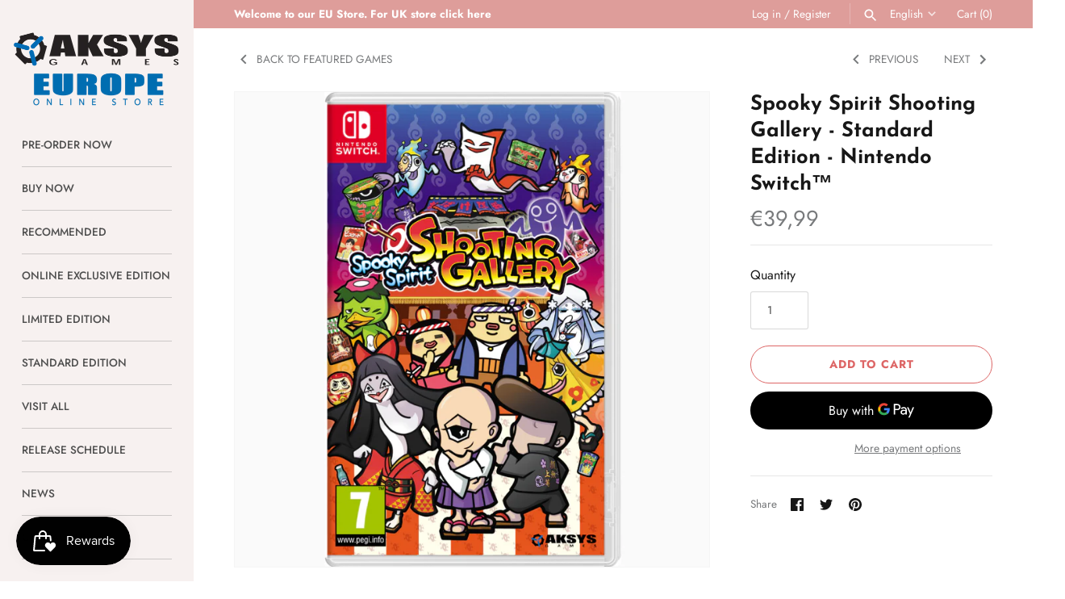

--- FILE ---
content_type: text/html; charset=utf-8
request_url: https://eustore.aksyseurope.com/collections/featured-games/products/spooky-spirit-shooting-gallery-standard-edition-nintendo-switch%E2%84%A2
body_size: 35977
content:
<!doctype html>
<html class="no-js" lang="en">
<head>
  <!-- Google Tag Manager -->
<script>(function(w,d,s,l,i){w[l]=w[l]||[];w[l].push({'gtm.start':
new Date().getTime(),event:'gtm.js'});var f=d.getElementsByTagName(s)[0],
j=d.createElement(s),dl=l!='dataLayer'?'&l='+l:'';j.async=true;j.src=
'https://www.googletagmanager.com/gtm.js?id='+i+dl;f.parentNode.insertBefore(j,f);
})(window,document,'script','dataLayer','GTM-WTPFNLK');</script>
<!-- End Google Tag Manager -->
  <!-- Masonry 6.0.0 -->

  <meta charset="utf-8" />
<meta name="viewport" content="width=device-width,initial-scale=1.0" />
<meta http-equiv="X-UA-Compatible" content="IE=edge">

<link rel="preconnect" href="https://cdn.shopify.com" crossorigin>
<link rel="preconnect" href="https://fonts.shopify.com" crossorigin>
<link rel="preconnect" href="https://monorail-edge.shopifysvc.com"><link rel="preload" as="font" href="//eustore.aksyseurope.com/cdn/fonts/jost/jost_n4.d47a1b6347ce4a4c9f437608011273009d91f2b7.woff2" type="font/woff2" crossorigin><link rel="preload" as="font" href="//eustore.aksyseurope.com/cdn/fonts/jost/jost_n5.7c8497861ffd15f4e1284cd221f14658b0e95d61.woff2" type="font/woff2" crossorigin><link rel="preload" as="font" href="//eustore.aksyseurope.com/cdn/fonts/josefin_sans/josefinsans_n7.4edc746dce14b53e39df223fba72d5f37c3d525d.woff2" type="font/woff2" crossorigin><link rel="preload" as="font" href="//eustore.aksyseurope.com/cdn/fonts/jost/jost_n5.7c8497861ffd15f4e1284cd221f14658b0e95d61.woff2" type="font/woff2" crossorigin><link rel="preload" href="//eustore.aksyseurope.com/cdn/shop/t/18/assets/vendor.min.js?v=121981633835053343841691667494" as="script">
<link rel="preload" href="//eustore.aksyseurope.com/cdn/shop/t/18/assets/theme.js?v=7229443325065358301691667494" as="script"><link rel="canonical" href="https://eustore.aksyseurope.com/products/spooky-spirit-shooting-gallery-standard-edition-nintendo-switch%e2%84%a2" /><link rel="icon" href="//eustore.aksyseurope.com/cdn/shop/files/LOGO-redesign_4.png?crop=center&height=48&v=1692086850&width=48" type="image/png"><meta name="description" content="Key Features: • Blast through 24 different shooting gallery stages, each with their own special mechanics. • Party Mode features 15 competitive and 14 cooperative minigames to enjoytogether with family and friends. • Encounter 33 unique and spooky spirits based on Japanese folklore! Release Date: 27th April 2023 Platfo">

  <title>
    Spooky Spirit Shooting Gallery - Standard Edition - Nintendo Switch™ &ndash; Aksys Europe Online Store (EU)
  </title>

  <meta property="og:site_name" content="Aksys Europe Online Store (EU)">
<meta property="og:url" content="https://eustore.aksyseurope.com/products/spooky-spirit-shooting-gallery-standard-edition-nintendo-switch%e2%84%a2">
<meta property="og:title" content="Spooky Spirit Shooting Gallery - Standard Edition - Nintendo Switch™">
<meta property="og:type" content="product">
<meta property="og:description" content="Key Features: • Blast through 24 different shooting gallery stages, each with their own special mechanics. • Party Mode features 15 competitive and 14 cooperative minigames to enjoytogether with family and friends. • Encounter 33 unique and spooky spirits based on Japanese folklore! Release Date: 27th April 2023 Platfo"><meta property="og:image" content="http://eustore.aksyseurope.com/cdn/shop/products/Untitleddesign_1_1200x1200.png?v=1680002476">
  <meta property="og:image:secure_url" content="https://eustore.aksyseurope.com/cdn/shop/products/Untitleddesign_1_1200x1200.png?v=1680002476">
  <meta property="og:image:width" content="800">
  <meta property="og:image:height" content="800"><meta property="og:price:amount" content="39,99">
  <meta property="og:price:currency" content="EUR"><meta name="twitter:site" content="@aksyseustore"><meta name="twitter:card" content="summary_large_image">
<meta name="twitter:title" content="Spooky Spirit Shooting Gallery - Standard Edition - Nintendo Switch™">
<meta name="twitter:description" content="Key Features: • Blast through 24 different shooting gallery stages, each with their own special mechanics. • Party Mode features 15 competitive and 14 cooperative minigames to enjoytogether with family and friends. • Encounter 33 unique and spooky spirits based on Japanese folklore! Release Date: 27th April 2023 Platfo">

<style>
    @font-face {
  font-family: Jost;
  font-weight: 400;
  font-style: normal;
  font-display: fallback;
  src: url("//eustore.aksyseurope.com/cdn/fonts/jost/jost_n4.d47a1b6347ce4a4c9f437608011273009d91f2b7.woff2") format("woff2"),
       url("//eustore.aksyseurope.com/cdn/fonts/jost/jost_n4.791c46290e672b3f85c3d1c651ef2efa3819eadd.woff") format("woff");
}

    @font-face {
  font-family: Jost;
  font-weight: 700;
  font-style: normal;
  font-display: fallback;
  src: url("//eustore.aksyseurope.com/cdn/fonts/jost/jost_n7.921dc18c13fa0b0c94c5e2517ffe06139c3615a3.woff2") format("woff2"),
       url("//eustore.aksyseurope.com/cdn/fonts/jost/jost_n7.cbfc16c98c1e195f46c536e775e4e959c5f2f22b.woff") format("woff");
}

    @font-face {
  font-family: Jost;
  font-weight: 400;
  font-style: italic;
  font-display: fallback;
  src: url("//eustore.aksyseurope.com/cdn/fonts/jost/jost_i4.b690098389649750ada222b9763d55796c5283a5.woff2") format("woff2"),
       url("//eustore.aksyseurope.com/cdn/fonts/jost/jost_i4.fd766415a47e50b9e391ae7ec04e2ae25e7e28b0.woff") format("woff");
}

    @font-face {
  font-family: Jost;
  font-weight: 700;
  font-style: italic;
  font-display: fallback;
  src: url("//eustore.aksyseurope.com/cdn/fonts/jost/jost_i7.d8201b854e41e19d7ed9b1a31fe4fe71deea6d3f.woff2") format("woff2"),
       url("//eustore.aksyseurope.com/cdn/fonts/jost/jost_i7.eae515c34e26b6c853efddc3fc0c552e0de63757.woff") format("woff");
}

    @font-face {
  font-family: "Josefin Sans";
  font-weight: 700;
  font-style: normal;
  font-display: fallback;
  src: url("//eustore.aksyseurope.com/cdn/fonts/josefin_sans/josefinsans_n7.4edc746dce14b53e39df223fba72d5f37c3d525d.woff2") format("woff2"),
       url("//eustore.aksyseurope.com/cdn/fonts/josefin_sans/josefinsans_n7.051568b12ab464ee8f0241094cdd7a1c80fbd08d.woff") format("woff");
}

    @font-face {
  font-family: Jost;
  font-weight: 500;
  font-style: normal;
  font-display: fallback;
  src: url("//eustore.aksyseurope.com/cdn/fonts/jost/jost_n5.7c8497861ffd15f4e1284cd221f14658b0e95d61.woff2") format("woff2"),
       url("//eustore.aksyseurope.com/cdn/fonts/jost/jost_n5.fb6a06896db583cc2df5ba1b30d9c04383119dd9.woff") format("woff");
}

    
      @font-face {
  font-family: Jost;
  font-weight: 400;
  font-style: normal;
  font-display: fallback;
  src: url("//eustore.aksyseurope.com/cdn/fonts/jost/jost_n4.d47a1b6347ce4a4c9f437608011273009d91f2b7.woff2") format("woff2"),
       url("//eustore.aksyseurope.com/cdn/fonts/jost/jost_n4.791c46290e672b3f85c3d1c651ef2efa3819eadd.woff") format("woff");
}

    
    @font-face {
  font-family: Jost;
  font-weight: 500;
  font-style: normal;
  font-display: fallback;
  src: url("//eustore.aksyseurope.com/cdn/fonts/jost/jost_n5.7c8497861ffd15f4e1284cd221f14658b0e95d61.woff2") format("woff2"),
       url("//eustore.aksyseurope.com/cdn/fonts/jost/jost_n5.fb6a06896db583cc2df5ba1b30d9c04383119dd9.woff") format("woff");
}

  </style>

  <link href="//eustore.aksyseurope.com/cdn/shop/t/18/assets/styles.css?v=41980089738921919191759342982" rel="stylesheet" type="text/css" media="all" />

  <script>
    document.documentElement.className = document.documentElement.className.replace('no-js', 'js');
    window.theme = window.theme || {};
    theme.money_format = "\u003cspan class=transcy-money\u003e\u003cspan class=money\u003e€{{amount_with_comma_separator}}\u003c\/span\u003e\u003c\/span\u003e";theme.money_format_with_product_code_preference = "\u003cspan class=transcy-money\u003e\u003cspan class=money\u003e€{{amount_with_comma_separator}}\u003c\/span\u003e\u003c\/span\u003e";theme.strings = {
      previous: "Previous",
      next: "Next",
      close: "Close",
      searchReadMore: "Read more",
      liveSearchSeeAll: "See all",
      productsListingFrom: "From",
      productListingQuickView: "Quick View",
      products_listing_more_products: "More products",
      products_listing_loading: "Loading...",
      products_listing_no_more_products: "No more products",
      products_variant_non_existent: "Unavailable",
      products_product_unit_price_separator: " \/ ",
      products_product_add_to_cart: "Add to Cart",
      products_variant_out_of_stock: "Out of stock",
      products_product_adding_to_cart: "Adding",
      products_product_added_to_cart: "Added to cart",
      products_product_added_cta: "Go to cart",
      onlyXLeft: "[[ quantity ]] in stock",
      cart_terms_confirmation: "You must agree to the terms and conditions before continuing.",
      addressError: "Error looking up that address",
      addressNoResults: "No results for that address",
      addressQueryLimit: "You have exceeded the Google API usage limit. Consider upgrading to a \u003ca href=\"https:\/\/developers.google.com\/maps\/premium\/usage-limits\"\u003ePremium Plan\u003c\/a\u003e.",
      authError: "There was a problem authenticating your Google Maps API Key."
    };
    theme.routes = {
      search_url: '/search',
      cart_url: '/cart',
      cart_add_url: '/cart/add',
      predictive_search_url: '/search/suggest'
    };
    theme.settings = {
      enable_live_search: true,
      prod_block_qv: false,
      block_gut_int: 15,
      block_width_int: 200
    };
  </script>

  <script>window.performance && window.performance.mark && window.performance.mark('shopify.content_for_header.start');</script><meta id="shopify-digital-wallet" name="shopify-digital-wallet" content="/65028849878/digital_wallets/dialog">
<link rel="alternate" hreflang="x-default" href="https://eustore.aksyseurope.com/products/spooky-spirit-shooting-gallery-standard-edition-nintendo-switch%E2%84%A2">
<link rel="alternate" hreflang="en" href="https://eustore.aksyseurope.com/products/spooky-spirit-shooting-gallery-standard-edition-nintendo-switch%E2%84%A2">
<link rel="alternate" hreflang="de" href="https://eustore.aksyseurope.com/de/products/spooky-spirit-shooting-gallery-standard-edition-nintendo-switch%E2%84%A2">
<link rel="alternate" hreflang="fr" href="https://eustore.aksyseurope.com/fr/products/spooky-spirit-shooting-gallery-standard-edition-nintendo-switch%E2%84%A2">
<link rel="alternate" hreflang="es" href="https://eustore.aksyseurope.com/es/products/spooky-spirit-shooting-gallery-standard-edition-nintendo-switch%E2%84%A2">
<link rel="alternate" hreflang="sv" href="https://eustore.aksyseurope.com/sv/products/spooky-spirit-shooting-gallery-standard-edition-nintendo-switch%E2%84%A2">
<link rel="alternate" hreflang="it" href="https://eustore.aksyseurope.com/it/products/spooky-spirit-shooting-gallery-standard-edition-nintendo-switch%E2%84%A2">
<link rel="alternate" hreflang="cs" href="https://eustore.aksyseurope.com/cs/products/spooky-spirit-shooting-gallery-standard-edition-nintendo-switch%E2%84%A2">
<link rel="alternate" type="application/json+oembed" href="https://eustore.aksyseurope.com/products/spooky-spirit-shooting-gallery-standard-edition-nintendo-switch%e2%84%a2.oembed">
<script async="async" src="/checkouts/internal/preloads.js?locale=en-DE"></script>
<script id="shopify-features" type="application/json">{"accessToken":"cdbb53eea2e48c972aa157ef54a3e182","betas":["rich-media-storefront-analytics"],"domain":"eustore.aksyseurope.com","predictiveSearch":true,"shopId":65028849878,"locale":"en"}</script>
<script>var Shopify = Shopify || {};
Shopify.shop = "aksyseurope-eu.myshopify.com";
Shopify.locale = "en";
Shopify.currency = {"active":"EUR","rate":"1.0"};
Shopify.country = "DE";
Shopify.theme = {"name":"Masonry (editing Live)","id":155876753752,"schema_name":"Masonry","schema_version":"6.0.0","theme_store_id":450,"role":"main"};
Shopify.theme.handle = "null";
Shopify.theme.style = {"id":null,"handle":null};
Shopify.cdnHost = "eustore.aksyseurope.com/cdn";
Shopify.routes = Shopify.routes || {};
Shopify.routes.root = "/";</script>
<script type="module">!function(o){(o.Shopify=o.Shopify||{}).modules=!0}(window);</script>
<script>!function(o){function n(){var o=[];function n(){o.push(Array.prototype.slice.apply(arguments))}return n.q=o,n}var t=o.Shopify=o.Shopify||{};t.loadFeatures=n(),t.autoloadFeatures=n()}(window);</script>
<script id="shop-js-analytics" type="application/json">{"pageType":"product"}</script>
<script defer="defer" async type="module" src="//eustore.aksyseurope.com/cdn/shopifycloud/shop-js/modules/v2/client.init-shop-cart-sync_C5BV16lS.en.esm.js"></script>
<script defer="defer" async type="module" src="//eustore.aksyseurope.com/cdn/shopifycloud/shop-js/modules/v2/chunk.common_CygWptCX.esm.js"></script>
<script type="module">
  await import("//eustore.aksyseurope.com/cdn/shopifycloud/shop-js/modules/v2/client.init-shop-cart-sync_C5BV16lS.en.esm.js");
await import("//eustore.aksyseurope.com/cdn/shopifycloud/shop-js/modules/v2/chunk.common_CygWptCX.esm.js");

  window.Shopify.SignInWithShop?.initShopCartSync?.({"fedCMEnabled":true,"windoidEnabled":true});

</script>
<script>(function() {
  var isLoaded = false;
  function asyncLoad() {
    if (isLoaded) return;
    isLoaded = true;
    var urls = ["https:\/\/js.smile.io\/v1\/smile-shopify.js?shop=aksyseurope-eu.myshopify.com"];
    for (var i = 0; i < urls.length; i++) {
      var s = document.createElement('script');
      s.type = 'text/javascript';
      s.async = true;
      s.src = urls[i];
      var x = document.getElementsByTagName('script')[0];
      x.parentNode.insertBefore(s, x);
    }
  };
  if(window.attachEvent) {
    window.attachEvent('onload', asyncLoad);
  } else {
    window.addEventListener('load', asyncLoad, false);
  }
})();</script>
<script id="__st">var __st={"a":65028849878,"offset":0,"reqid":"475b067b-a906-4dcf-973d-8cc017cd782d-1768839845","pageurl":"eustore.aksyseurope.com\/collections\/featured-games\/products\/spooky-spirit-shooting-gallery-standard-edition-nintendo-switch%E2%84%A2","u":"a2415b4b0660","p":"product","rtyp":"product","rid":7913953755350};</script>
<script>window.ShopifyPaypalV4VisibilityTracking = true;</script>
<script id="captcha-bootstrap">!function(){'use strict';const t='contact',e='account',n='new_comment',o=[[t,t],['blogs',n],['comments',n],[t,'customer']],c=[[e,'customer_login'],[e,'guest_login'],[e,'recover_customer_password'],[e,'create_customer']],r=t=>t.map((([t,e])=>`form[action*='/${t}']:not([data-nocaptcha='true']) input[name='form_type'][value='${e}']`)).join(','),a=t=>()=>t?[...document.querySelectorAll(t)].map((t=>t.form)):[];function s(){const t=[...o],e=r(t);return a(e)}const i='password',u='form_key',d=['recaptcha-v3-token','g-recaptcha-response','h-captcha-response',i],f=()=>{try{return window.sessionStorage}catch{return}},m='__shopify_v',_=t=>t.elements[u];function p(t,e,n=!1){try{const o=window.sessionStorage,c=JSON.parse(o.getItem(e)),{data:r}=function(t){const{data:e,action:n}=t;return t[m]||n?{data:e,action:n}:{data:t,action:n}}(c);for(const[e,n]of Object.entries(r))t.elements[e]&&(t.elements[e].value=n);n&&o.removeItem(e)}catch(o){console.error('form repopulation failed',{error:o})}}const l='form_type',E='cptcha';function T(t){t.dataset[E]=!0}const w=window,h=w.document,L='Shopify',v='ce_forms',y='captcha';let A=!1;((t,e)=>{const n=(g='f06e6c50-85a8-45c8-87d0-21a2b65856fe',I='https://cdn.shopify.com/shopifycloud/storefront-forms-hcaptcha/ce_storefront_forms_captcha_hcaptcha.v1.5.2.iife.js',D={infoText:'Protected by hCaptcha',privacyText:'Privacy',termsText:'Terms'},(t,e,n)=>{const o=w[L][v],c=o.bindForm;if(c)return c(t,g,e,D).then(n);var r;o.q.push([[t,g,e,D],n]),r=I,A||(h.body.append(Object.assign(h.createElement('script'),{id:'captcha-provider',async:!0,src:r})),A=!0)});var g,I,D;w[L]=w[L]||{},w[L][v]=w[L][v]||{},w[L][v].q=[],w[L][y]=w[L][y]||{},w[L][y].protect=function(t,e){n(t,void 0,e),T(t)},Object.freeze(w[L][y]),function(t,e,n,w,h,L){const[v,y,A,g]=function(t,e,n){const i=e?o:[],u=t?c:[],d=[...i,...u],f=r(d),m=r(i),_=r(d.filter((([t,e])=>n.includes(e))));return[a(f),a(m),a(_),s()]}(w,h,L),I=t=>{const e=t.target;return e instanceof HTMLFormElement?e:e&&e.form},D=t=>v().includes(t);t.addEventListener('submit',(t=>{const e=I(t);if(!e)return;const n=D(e)&&!e.dataset.hcaptchaBound&&!e.dataset.recaptchaBound,o=_(e),c=g().includes(e)&&(!o||!o.value);(n||c)&&t.preventDefault(),c&&!n&&(function(t){try{if(!f())return;!function(t){const e=f();if(!e)return;const n=_(t);if(!n)return;const o=n.value;o&&e.removeItem(o)}(t);const e=Array.from(Array(32),(()=>Math.random().toString(36)[2])).join('');!function(t,e){_(t)||t.append(Object.assign(document.createElement('input'),{type:'hidden',name:u})),t.elements[u].value=e}(t,e),function(t,e){const n=f();if(!n)return;const o=[...t.querySelectorAll(`input[type='${i}']`)].map((({name:t})=>t)),c=[...d,...o],r={};for(const[a,s]of new FormData(t).entries())c.includes(a)||(r[a]=s);n.setItem(e,JSON.stringify({[m]:1,action:t.action,data:r}))}(t,e)}catch(e){console.error('failed to persist form',e)}}(e),e.submit())}));const S=(t,e)=>{t&&!t.dataset[E]&&(n(t,e.some((e=>e===t))),T(t))};for(const o of['focusin','change'])t.addEventListener(o,(t=>{const e=I(t);D(e)&&S(e,y())}));const B=e.get('form_key'),M=e.get(l),P=B&&M;t.addEventListener('DOMContentLoaded',(()=>{const t=y();if(P)for(const e of t)e.elements[l].value===M&&p(e,B);[...new Set([...A(),...v().filter((t=>'true'===t.dataset.shopifyCaptcha))])].forEach((e=>S(e,t)))}))}(h,new URLSearchParams(w.location.search),n,t,e,['guest_login'])})(!0,!0)}();</script>
<script integrity="sha256-4kQ18oKyAcykRKYeNunJcIwy7WH5gtpwJnB7kiuLZ1E=" data-source-attribution="shopify.loadfeatures" defer="defer" src="//eustore.aksyseurope.com/cdn/shopifycloud/storefront/assets/storefront/load_feature-a0a9edcb.js" crossorigin="anonymous"></script>
<script data-source-attribution="shopify.dynamic_checkout.dynamic.init">var Shopify=Shopify||{};Shopify.PaymentButton=Shopify.PaymentButton||{isStorefrontPortableWallets:!0,init:function(){window.Shopify.PaymentButton.init=function(){};var t=document.createElement("script");t.src="https://eustore.aksyseurope.com/cdn/shopifycloud/portable-wallets/latest/portable-wallets.en.js",t.type="module",document.head.appendChild(t)}};
</script>
<script data-source-attribution="shopify.dynamic_checkout.buyer_consent">
  function portableWalletsHideBuyerConsent(e){var t=document.getElementById("shopify-buyer-consent"),n=document.getElementById("shopify-subscription-policy-button");t&&n&&(t.classList.add("hidden"),t.setAttribute("aria-hidden","true"),n.removeEventListener("click",e))}function portableWalletsShowBuyerConsent(e){var t=document.getElementById("shopify-buyer-consent"),n=document.getElementById("shopify-subscription-policy-button");t&&n&&(t.classList.remove("hidden"),t.removeAttribute("aria-hidden"),n.addEventListener("click",e))}window.Shopify?.PaymentButton&&(window.Shopify.PaymentButton.hideBuyerConsent=portableWalletsHideBuyerConsent,window.Shopify.PaymentButton.showBuyerConsent=portableWalletsShowBuyerConsent);
</script>
<script>
  function portableWalletsCleanup(e){e&&e.src&&console.error("Failed to load portable wallets script "+e.src);var t=document.querySelectorAll("shopify-accelerated-checkout .shopify-payment-button__skeleton, shopify-accelerated-checkout-cart .wallet-cart-button__skeleton"),e=document.getElementById("shopify-buyer-consent");for(let e=0;e<t.length;e++)t[e].remove();e&&e.remove()}function portableWalletsNotLoadedAsModule(e){e instanceof ErrorEvent&&"string"==typeof e.message&&e.message.includes("import.meta")&&"string"==typeof e.filename&&e.filename.includes("portable-wallets")&&(window.removeEventListener("error",portableWalletsNotLoadedAsModule),window.Shopify.PaymentButton.failedToLoad=e,"loading"===document.readyState?document.addEventListener("DOMContentLoaded",window.Shopify.PaymentButton.init):window.Shopify.PaymentButton.init())}window.addEventListener("error",portableWalletsNotLoadedAsModule);
</script>

<script type="module" src="https://eustore.aksyseurope.com/cdn/shopifycloud/portable-wallets/latest/portable-wallets.en.js" onError="portableWalletsCleanup(this)" crossorigin="anonymous"></script>
<script nomodule>
  document.addEventListener("DOMContentLoaded", portableWalletsCleanup);
</script>

<link id="shopify-accelerated-checkout-styles" rel="stylesheet" media="screen" href="https://eustore.aksyseurope.com/cdn/shopifycloud/portable-wallets/latest/accelerated-checkout-backwards-compat.css" crossorigin="anonymous">
<style id="shopify-accelerated-checkout-cart">
        #shopify-buyer-consent {
  margin-top: 1em;
  display: inline-block;
  width: 100%;
}

#shopify-buyer-consent.hidden {
  display: none;
}

#shopify-subscription-policy-button {
  background: none;
  border: none;
  padding: 0;
  text-decoration: underline;
  font-size: inherit;
  cursor: pointer;
}

#shopify-subscription-policy-button::before {
  box-shadow: none;
}

      </style>
<script id="sections-script" data-sections="related-products" defer="defer" src="//eustore.aksyseurope.com/cdn/shop/t/18/compiled_assets/scripts.js?v=1795"></script>
<script>window.performance && window.performance.mark && window.performance.mark('shopify.content_for_header.end');</script>

<meta name="google-site-verification" content="X30zI6h2A1kEZdNCEQuvHI6uVLtTySytEh-EsGuzL08" />
  
<!-- BEGIN app block: shopify://apps/geo-pro-geolocation/blocks/geopro/16fc5313-7aee-4e90-ac95-f50fc7c8b657 --><!-- This snippet is used to load Geo:Pro data on the storefront -->
<meta class='geo-ip' content='[base64]'>
<!-- This snippet initializes the plugin -->
<script async>
  try {
    const loadGeoPro=()=>{let e=e=>{if(!e||e.isCrawler||"success"!==e.message){window.geopro_cancel="1";return}let o=e.isAdmin?"el-geoip-location-admin":"el-geoip-location",s=Date.now()+864e5;localStorage.setItem(o,JSON.stringify({value:e.data,expires:s})),e.isAdmin&&localStorage.setItem("el-geoip-admin",JSON.stringify({value:"1",expires:s}))},o=new XMLHttpRequest;o.open("GET","https://geo.geoproapp.com?x-api-key=91e359ab7-2b63-539e-1de2-c4bf731367a7",!0),o.responseType="json",o.onload=()=>e(200===o.status?o.response:null),o.send()},load=!["el-geoip-location-admin","el-geoip-location"].some(e=>{try{let o=JSON.parse(localStorage.getItem(e));return o&&o.expires>Date.now()}catch(s){return!1}});load&&loadGeoPro();
  } catch(e) {
    console.warn('Geo:Pro error', e);
    window.geopro_cancel = '1';
  }
</script>
<script src="https://cdn.shopify.com/extensions/019b746b-26da-7a64-a671-397924f34f11/easylocation-195/assets/easylocation-storefront.min.js" type="text/javascript" async></script>


<!-- END app block --><!-- BEGIN app block: shopify://apps/minmaxify-order-limits/blocks/app-embed-block/3acfba32-89f3-4377-ae20-cbb9abc48475 -->

<!-- END app block --><!-- BEGIN app block: shopify://apps/sami-product-labels/blocks/app-embed-block/b9b44663-5d51-4be1-8104-faedd68da8c5 --><script type="text/javascript">
  window.Samita = window.Samita || {};
  Samita.ProductLabels = Samita.ProductLabels || {};
  Samita.ProductLabels.locale  = {"shop_locale":{"locale":"en","enabled":true,"primary":true,"published":true}};
  Samita.ProductLabels.page = {title : document.title.replaceAll('"', "'"), href : window.location.href, type: "product", page_id: "406593568982"};
  Samita.ProductLabels.dataShop = Samita.ProductLabels.dataShop || {};Samita.ProductLabels.dataShop = {"install":1,"configuration":{"money_format":"<span class=transcy-money><span class=money>€{{amount_with_comma_separator}}</span></span>"},"pricing":{"plan":"BETA","features":{"chose_product_form_collections_tag":true,"design_custom_unlimited_position":true,"design_countdown_timer_label_badge":true,"design_text_hover_label_badge":true,"label_display_product_page_first_image":false,"choose_product_variants":true,"choose_country_restriction":false,"conditions_specific_products":-1,"conditions_include_exclude_product_tag":true,"conditions_inventory_status":true,"conditions_sale_products":false,"conditions_customer_tag":true,"conditions_products_created_published":true,"conditions_set_visibility_date_time":true,"images_samples":{"collections":["payment","fresh_green","free_labels","custom","suggestions_for_you","all","valentine","beauty","new","newArrival","discount","sale","comboOffers","quality","bestseller","blackFriday","newYear","free","fewLeft","earthDay","laborDay","boxingDay","christmas","preOrder"]},"badges_labels_conditions":{"fields":["ALL","PRODUCTS","TITLE","TYPE","VENDOR","VARIANT_PRICE","COMPARE_PRICE","SALE_PRICE","TAG","WEIGHT","CREATE","PUBLISH","INVENTORY","VARIANTS","COLLECTIONS","CUSTOMER","CUSTOMER_TAG","CUSTOMER_ORDER_COUNT","CUSTOMER_TOTAL_SPENT","CUSTOMER_PURCHASE","CUSTOMER_COMPANY_NAME","PAGE"]}}},"settings":{"general":{"maximum_condition":"3"},"translations":{"default":{"Days":"d","Hours":"h","Minutes":"m","Seconds":"s"}},"time_show_app_offer":"2023-10-02T08:12:01.528693Z","notUseSearchFileApp":false},"url":"aksyseurope-eu.myshopify.com","api_url":"","app_url":"https://d3g7uyxz2n998u.cloudfront.net/"};Samita.ProductLabels.dataShop.configuration.money_format = "\u003cspan class=transcy-money\u003e\u003cspan class=money\u003e€{{amount_with_comma_separator}}\u003c\/span\u003e\u003c\/span\u003e";if (typeof Shopify!= "undefined" && Shopify?.theme?.role != "main") {Samita.ProductLabels.dataShop.settings.notUseSearchFileApp = false;}
  Samita.ProductLabels.theme_id =null;
  Samita.ProductLabels.products = Samita.ProductLabels.products || [];Samita.ProductLabels.product ={"id":7913953755350,"title":"Spooky Spirit Shooting Gallery - Standard Edition - Nintendo Switch™","handle":"spooky-spirit-shooting-gallery-standard-edition-nintendo-switch™","description":"\u003ch3\u003eKey Features:\u003c\/h3\u003e\n\u003cp\u003e• Blast through 24 different shooting gallery stages, each with their own special mechanics.\u003c\/p\u003e\n\u003cp\u003e• Party Mode features 15 competitive and 14 cooperative minigames to enjoy\u003cbr\u003etogether with family and friends.\u003c\/p\u003e\n\u003cp\u003e• Encounter 33 unique and spooky spirits based on Japanese folklore!\u003c\/p\u003e\n\u003cdiv data-mce-fragment=\"1\" title=\"Page 1\" class=\"page\"\u003e\n\u003cdiv data-mce-fragment=\"1\" class=\"layoutArea\"\u003e\n\u003cdiv data-mce-fragment=\"1\" class=\"column\"\u003e\n\u003cp data-mce-fragment=\"1\" class=\"p2\"\u003e\u003cstrong\u003eRelease Date:\u003c\/strong\u003e\u003cspan\u003e 27th April \u003c\/span\u003e2023\u003c\/p\u003e\n\u003cp data-mce-fragment=\"1\" class=\"p2\"\u003e\u003cstrong\u003ePlatform:\u003c\/strong\u003e\u003cspan\u003e \u003c\/span\u003eNintendo Switch™\u003c\/p\u003e\n\u003cp data-mce-fragment=\"1\" class=\"p2\"\u003e\u003cstrong\u003eGenre:\u003c\/strong\u003e\u003cspan\u003e Party\u003c\/span\u003e\u003c\/p\u003e\n\u003cp data-mce-fragment=\"1\" class=\"p2\"\u003e\u003cstrong\u003ePlayer(s):\u003c\/strong\u003e\u003cspan\u003e \u003c\/span\u003e1-3\u003c\/p\u003e\n\u003cp data-mce-fragment=\"1\" class=\"p2\"\u003e\u003cstrong\u003eRating:\u003c\/strong\u003e\u003cspan\u003e \u003c\/span\u003ePEGI 7\u003c\/p\u003e\n\u003cp data-mce-fragment=\"1\" class=\"p2\"\u003e\u003cstrong\u003eDeveloper:\u003c\/strong\u003e\u003cspan\u003e Nippon Columbia\u003c\/span\u003e\u003c\/p\u003e\n\u003cp data-mce-fragment=\"1\" class=\"p2\"\u003e\u003cstrong\u003ePublisher:\u003c\/strong\u003e\u003cspan\u003e \u003c\/span\u003eAksys Games\u003c\/p\u003e\n\u003c\/div\u003e\n\u003c\/div\u003e\n\u003c\/div\u003e","published_at":"2022-11-04T11:54:55+00:00","created_at":"2022-11-04T09:01:31+00:00","vendor":"Aksys Europe Online Store (UK)","type":"Nintendo Switch","tags":["all","Buy Now","spo-default","spo-enabled","spo-notify-me-disabled","TWP"],"price":3999,"price_min":3999,"price_max":3999,"available":true,"price_varies":false,"compare_at_price":null,"compare_at_price_min":0,"compare_at_price_max":0,"compare_at_price_varies":false,"variants":[{"id":43774946902230,"title":"Default Title","option1":"Default Title","option2":null,"option3":null,"sku":"117185","requires_shipping":true,"taxable":true,"featured_image":null,"available":true,"name":"Spooky Spirit Shooting Gallery - Standard Edition - Nintendo Switch™","public_title":null,"options":["Default Title"],"price":3999,"weight":454,"compare_at_price":null,"inventory_management":"shopify","barcode":"5060941713204","requires_selling_plan":false,"selling_plan_allocations":[]}],"images":["\/\/eustore.aksyseurope.com\/cdn\/shop\/products\/Untitleddesign_1.png?v=1680002476","\/\/eustore.aksyseurope.com\/cdn\/shop\/products\/packshottemplate.png?v=1680002476","\/\/eustore.aksyseurope.com\/cdn\/shop\/products\/SSSG_SW_SS10c.jpg?v=1680002476","\/\/eustore.aksyseurope.com\/cdn\/shop\/products\/SSSG_SW_SS09c.jpg?v=1680002476","\/\/eustore.aksyseurope.com\/cdn\/shop\/products\/SSSG_SW_SS08c.jpg?v=1680002476","\/\/eustore.aksyseurope.com\/cdn\/shop\/products\/SSSG_SW_SS07c.jpg?v=1680002476","\/\/eustore.aksyseurope.com\/cdn\/shop\/products\/SSSG_SW_SS06c.jpg?v=1680002476","\/\/eustore.aksyseurope.com\/cdn\/shop\/products\/SSSG_SW_SS05c.jpg?v=1680002476","\/\/eustore.aksyseurope.com\/cdn\/shop\/products\/SSSG_SW_SS04c.jpg?v=1680002476","\/\/eustore.aksyseurope.com\/cdn\/shop\/products\/SSSG_SW_SS03c.jpg?v=1680002476","\/\/eustore.aksyseurope.com\/cdn\/shop\/products\/SSSG_SW_SS02c.jpg?v=1680002476","\/\/eustore.aksyseurope.com\/cdn\/shop\/products\/SSSG_SW_SS01c.jpg?v=1680002476"],"featured_image":"\/\/eustore.aksyseurope.com\/cdn\/shop\/products\/Untitleddesign_1.png?v=1680002476","options":["Title"],"media":[{"alt":null,"id":41492671103320,"position":1,"preview_image":{"aspect_ratio":1.0,"height":800,"width":800,"src":"\/\/eustore.aksyseurope.com\/cdn\/shop\/products\/Untitleddesign_1.png?v=1680002476"},"aspect_ratio":1.0,"height":800,"media_type":"image","src":"\/\/eustore.aksyseurope.com\/cdn\/shop\/products\/Untitleddesign_1.png?v=1680002476","width":800},{"alt":null,"id":41492671136088,"position":2,"preview_image":{"aspect_ratio":0.618,"height":1943,"width":1200,"src":"\/\/eustore.aksyseurope.com\/cdn\/shop\/products\/packshottemplate.png?v=1680002476"},"aspect_ratio":0.618,"height":1943,"media_type":"image","src":"\/\/eustore.aksyseurope.com\/cdn\/shop\/products\/packshottemplate.png?v=1680002476","width":1200},{"alt":null,"id":41492662649176,"position":3,"preview_image":{"aspect_ratio":1.778,"height":1080,"width":1920,"src":"\/\/eustore.aksyseurope.com\/cdn\/shop\/products\/SSSG_SW_SS10c.jpg?v=1680002476"},"aspect_ratio":1.778,"height":1080,"media_type":"image","src":"\/\/eustore.aksyseurope.com\/cdn\/shop\/products\/SSSG_SW_SS10c.jpg?v=1680002476","width":1920},{"alt":null,"id":41492662681944,"position":4,"preview_image":{"aspect_ratio":1.778,"height":1080,"width":1920,"src":"\/\/eustore.aksyseurope.com\/cdn\/shop\/products\/SSSG_SW_SS09c.jpg?v=1680002476"},"aspect_ratio":1.778,"height":1080,"media_type":"image","src":"\/\/eustore.aksyseurope.com\/cdn\/shop\/products\/SSSG_SW_SS09c.jpg?v=1680002476","width":1920},{"alt":null,"id":41492662714712,"position":5,"preview_image":{"aspect_ratio":1.778,"height":1080,"width":1920,"src":"\/\/eustore.aksyseurope.com\/cdn\/shop\/products\/SSSG_SW_SS08c.jpg?v=1680002476"},"aspect_ratio":1.778,"height":1080,"media_type":"image","src":"\/\/eustore.aksyseurope.com\/cdn\/shop\/products\/SSSG_SW_SS08c.jpg?v=1680002476","width":1920},{"alt":null,"id":41492662747480,"position":6,"preview_image":{"aspect_ratio":1.778,"height":1080,"width":1920,"src":"\/\/eustore.aksyseurope.com\/cdn\/shop\/products\/SSSG_SW_SS07c.jpg?v=1680002476"},"aspect_ratio":1.778,"height":1080,"media_type":"image","src":"\/\/eustore.aksyseurope.com\/cdn\/shop\/products\/SSSG_SW_SS07c.jpg?v=1680002476","width":1920},{"alt":null,"id":41492662780248,"position":7,"preview_image":{"aspect_ratio":1.778,"height":1080,"width":1920,"src":"\/\/eustore.aksyseurope.com\/cdn\/shop\/products\/SSSG_SW_SS06c.jpg?v=1680002476"},"aspect_ratio":1.778,"height":1080,"media_type":"image","src":"\/\/eustore.aksyseurope.com\/cdn\/shop\/products\/SSSG_SW_SS06c.jpg?v=1680002476","width":1920},{"alt":null,"id":41492662813016,"position":8,"preview_image":{"aspect_ratio":1.778,"height":1080,"width":1920,"src":"\/\/eustore.aksyseurope.com\/cdn\/shop\/products\/SSSG_SW_SS05c.jpg?v=1680002476"},"aspect_ratio":1.778,"height":1080,"media_type":"image","src":"\/\/eustore.aksyseurope.com\/cdn\/shop\/products\/SSSG_SW_SS05c.jpg?v=1680002476","width":1920},{"alt":null,"id":41492662845784,"position":9,"preview_image":{"aspect_ratio":1.778,"height":1080,"width":1920,"src":"\/\/eustore.aksyseurope.com\/cdn\/shop\/products\/SSSG_SW_SS04c.jpg?v=1680002476"},"aspect_ratio":1.778,"height":1080,"media_type":"image","src":"\/\/eustore.aksyseurope.com\/cdn\/shop\/products\/SSSG_SW_SS04c.jpg?v=1680002476","width":1920},{"alt":null,"id":41492662878552,"position":10,"preview_image":{"aspect_ratio":1.778,"height":1080,"width":1920,"src":"\/\/eustore.aksyseurope.com\/cdn\/shop\/products\/SSSG_SW_SS03c.jpg?v=1680002476"},"aspect_ratio":1.778,"height":1080,"media_type":"image","src":"\/\/eustore.aksyseurope.com\/cdn\/shop\/products\/SSSG_SW_SS03c.jpg?v=1680002476","width":1920},{"alt":null,"id":41492662911320,"position":11,"preview_image":{"aspect_ratio":1.778,"height":1080,"width":1920,"src":"\/\/eustore.aksyseurope.com\/cdn\/shop\/products\/SSSG_SW_SS02c.jpg?v=1680002476"},"aspect_ratio":1.778,"height":1080,"media_type":"image","src":"\/\/eustore.aksyseurope.com\/cdn\/shop\/products\/SSSG_SW_SS02c.jpg?v=1680002476","width":1920},{"alt":null,"id":41492662944088,"position":12,"preview_image":{"aspect_ratio":1.778,"height":1080,"width":1920,"src":"\/\/eustore.aksyseurope.com\/cdn\/shop\/products\/SSSG_SW_SS01c.jpg?v=1680002476"},"aspect_ratio":1.778,"height":1080,"media_type":"image","src":"\/\/eustore.aksyseurope.com\/cdn\/shop\/products\/SSSG_SW_SS01c.jpg?v=1680002476","width":1920}],"requires_selling_plan":false,"selling_plan_groups":[],"content":"\u003ch3\u003eKey Features:\u003c\/h3\u003e\n\u003cp\u003e• Blast through 24 different shooting gallery stages, each with their own special mechanics.\u003c\/p\u003e\n\u003cp\u003e• Party Mode features 15 competitive and 14 cooperative minigames to enjoy\u003cbr\u003etogether with family and friends.\u003c\/p\u003e\n\u003cp\u003e• Encounter 33 unique and spooky spirits based on Japanese folklore!\u003c\/p\u003e\n\u003cdiv data-mce-fragment=\"1\" title=\"Page 1\" class=\"page\"\u003e\n\u003cdiv data-mce-fragment=\"1\" class=\"layoutArea\"\u003e\n\u003cdiv data-mce-fragment=\"1\" class=\"column\"\u003e\n\u003cp data-mce-fragment=\"1\" class=\"p2\"\u003e\u003cstrong\u003eRelease Date:\u003c\/strong\u003e\u003cspan\u003e 27th April \u003c\/span\u003e2023\u003c\/p\u003e\n\u003cp data-mce-fragment=\"1\" class=\"p2\"\u003e\u003cstrong\u003ePlatform:\u003c\/strong\u003e\u003cspan\u003e \u003c\/span\u003eNintendo Switch™\u003c\/p\u003e\n\u003cp data-mce-fragment=\"1\" class=\"p2\"\u003e\u003cstrong\u003eGenre:\u003c\/strong\u003e\u003cspan\u003e Party\u003c\/span\u003e\u003c\/p\u003e\n\u003cp data-mce-fragment=\"1\" class=\"p2\"\u003e\u003cstrong\u003ePlayer(s):\u003c\/strong\u003e\u003cspan\u003e \u003c\/span\u003e1-3\u003c\/p\u003e\n\u003cp data-mce-fragment=\"1\" class=\"p2\"\u003e\u003cstrong\u003eRating:\u003c\/strong\u003e\u003cspan\u003e \u003c\/span\u003ePEGI 7\u003c\/p\u003e\n\u003cp data-mce-fragment=\"1\" class=\"p2\"\u003e\u003cstrong\u003eDeveloper:\u003c\/strong\u003e\u003cspan\u003e Nippon Columbia\u003c\/span\u003e\u003c\/p\u003e\n\u003cp data-mce-fragment=\"1\" class=\"p2\"\u003e\u003cstrong\u003ePublisher:\u003c\/strong\u003e\u003cspan\u003e \u003c\/span\u003eAksys Games\u003c\/p\u003e\n\u003c\/div\u003e\n\u003c\/div\u003e\n\u003c\/div\u003e"};
    Samita.ProductLabels.product.collections =[406593798358,406594126038,619166368088,600759959896,607194906968,608654164312,406593568982,605757145432,600582783320,607727026520,603354595672];
    Samita.ProductLabels.product.metafields = {};
    Samita.ProductLabels.product.variants = [{
          "id":43774946902230,
          "title":"Default Title",
          "name":null,
          "compare_at_price":null,
          "price":3999,
          "available":true,
          "weight":454,
          "sku":"117185",
          "inventory_quantity":10,
          "metafields":{}
        }];if (typeof Shopify!= "undefined" && Shopify?.theme?.id == 155876753752) {Samita.ProductLabels.themeInfo = {"id":155876753752,"name":"Masonry (editing Live)","role":"main","theme_store_id":450,"theme_name":"Masonry","theme_version":"6.0.0"};}if (typeof Shopify!= "undefined" && Shopify?.theme?.id == 155876753752) {Samita.ProductLabels.theme = {"selectors":{"product":{"elementSelectors":[".product-container",".Product",".product-detail",".product-page-container","#ProductSection-product-template","#shopify-section-product-template",".product:not(.featured-product,.slick-slide)",".product-main",".grid:not(.product-grid,.sf-grid,.featured-product)",".grid.product-single","#__pf",".gfqv-product-wrapper",".ga-product",".t4s-container",".gCartItem, .flexRow.noGutter, .cart__row, .line-item, .cart-item, .cart-row, .CartItem, .cart-line-item, .cart-table tbody tr, .container-indent table tbody tr"],"elementNotSelectors":[".mini-cart__recommendations-list"],"notShowCustomBlocks":".variant-swatch__item,.swatch-element,.fera-productReviews-review,share-button,.hdt-variant-picker,.col-story-block,.lightly-spaced-row","link":"[samitaPL-product-link], h3[data-href*=\"/products/\"], div[data-href*=\"/products/\"], a[data-href*=\"/products/\"], a.product-block__link[href*=\"/products/\"], a.indiv-product__link[href*=\"/products/\"], a.thumbnail__link[href*=\"/products/\"], a.product-item__link[href*=\"/products/\"], a.product-card__link[href*=\"/products/\"], a.product-card-link[href*=\"/products/\"], a.product-block__image__link[href*=\"/products/\"], a.stretched-link[href*=\"/products/\"], a.grid-product__link[href*=\"/products/\"], a.product-grid-item--link[href*=\"/products/\"], a.product-link[href*=\"/products/\"], a.product__link[href*=\"/products/\"], a.full-unstyled-link[href*=\"/products/\"], a.grid-item__link[href*=\"/products/\"], a.grid-product__link[href*=\"/products/\"], a[data-product-page-link][href*=\"/products/\"], a[href*=\"/products/\"]:not(.logo-bar__link,.ButtonGroup__Item.Button,.menu-promotion__link,.site-nav__link,.mobile-nav__link,.hero__sidebyside-image-link,.announcement-link,.breadcrumbs-list__link,.single-level-link,.d-none,.icon-twitter,.icon-facebook,.icon-pinterest,#btn,.list-menu__item.link.link--tex,.btnProductQuickview,.index-banner-slides-each,.global-banner-switch,.sub-nav-item-link,.announcement-bar__link,.Carousel__Cell,.Heading,.facebook,.twitter,.pinterest,.loyalty-redeem-product-title,.breadcrumbs__link,.btn-slide,.h2m-menu-item-inner--sub,.glink,.announcement-bar__link,.ts-link,.hero__slide-link)","signal":"[data-product-handle], [data-product-id]","notSignal":":not([data-section-id=\"product-recommendations\"],[data-section-type=\"product-recommendations\"],#product-area,#looxReviews)","priceSelectors":[".product-option .cvc-money","#ProductPrice-product-template",".product-block--price",".price-list","#ProductPrice",".product-price",".product__price—reg","#productPrice-product-template",".product__current-price",".product-thumb-caption-price-current",".product-item-caption-price-current",".grid-product__price,.product__price","span.price","span.product-price",".productitem--price",".product-pricing","div.price","span.money",".product-item__price",".product-list-item-price","p.price",".product-meta__prices","div.product-price","span#price",".price.money","h3.price","a.price",".price-area",".product-item-price",".pricearea",".collectionGrid .collectionBlock-info > p","#ComparePrice",".product--price-wrapper",".product-page--price-wrapper",".color--shop-accent.font-size--s.t--meta.f--main",".ComparePrice",".ProductPrice",".prodThumb .title span:last-child",".price",".product-single__price-product-template",".product-info-price",".price-money",".prod-price","#price-field",".product-grid--price",".prices,.pricing","#product-price",".money-styling",".compare-at-price",".product-item--price",".card__price",".product-card__price",".product-price__price",".product-item__price-wrapper",".product-single__price",".grid-product__price-wrap","a.grid-link p.grid-link__meta",".product__prices","#comparePrice-product-template","dl[class*=\"price\"]","div[class*=\"price\"]",".gl-card-pricing",".ga-product_price-container"],"titleSelectors":[".prod-title",".product-block--title",".product-info__title",".product-thumbnail__title",".product-card__title","div.product__title",".card__heading.h5",".cart-item__name.h4",".spf-product-card__title.h4",".gl-card-title",".ga-product_title"],"imageSelectors":["figure img",".product-image .rimage-wrapper","picture img",".gitem-img",".card__media img",".image__inner img",".snize-thumbnail",".zoomImg",".spf-product-card__image",".boost-pfs-filter-product-item-main-image",".pwzrswiper-slide > img",".product__image-wrapper img",".grid__image-ratio",".product__media img",".AspectRatio > img",".product__media img",".rimage-wrapper > img",".ProductItem__Image",".img-wrapper img",".aspect-ratio img",".product-card__image-wrapper > .product-card__image",".ga-products_image img",".image__container",".image-wrap .grid-product__image",".boost-sd__product-image img",".box-ratio > img",".image-cell img.card__image","img[src*=\"cdn.shopify.com\"][src*=\"/products/\"]","img[srcset*=\"cdn.shopify.com\"][srcset*=\"/products/\"]","img[data-srcset*=\"cdn.shopify.com\"][data-srcset*=\"/products/\"]","img[data-src*=\"cdn.shopify.com\"][data-src*=\"/products/\"]","img[data-srcset*=\"cdn.shopify.com\"][data-srcset*=\"/products/\"]","img[srcset*=\"cdn.shopify.com\"][src*=\"no-image\"]",".product-card__image > img",".product-image-main .image-wrap",".grid-product__image",".media > img","img[srcset*=\"cdn/shop/products/\"]","[data-bgset*=\"cdn.shopify.com\"][data-bgset*=\"/products/\"] > [data-bgset*=\"cdn.shopify.com\"][data-bgset*=\"/products/\"]","[data-bgset*=\"cdn.shopify.com\"][data-bgset*=\"/products/\"]","img[src*=\"cdn.shopify.com\"][src*=\"no-image\"]","img[src*=\"cdn/shop/products/\"]",".ga-product_image",".gfqv-product-image"],"media":".card__inner,.spf-product-card__inner","soldOutBadge":".tag.tag--rectangle, .grid-product__tag--sold-out, on-sale-badge","paymentButton":".shopify-payment-button, .product-form--smart-payment-buttons, .lh-wrap-buynow, .wx-checkout-btn","formSelectors":["form.product-form","form.product_form",".main-product-form","form.t4s-form__product",".product-single__form",".shopify-product-form","#shopify-section-product-template form[action*=\"/cart/add\"]","form[action*=\"/cart/add\"]:not(.form-card)",".ga-products-table li.ga-product",".pf-product-form"],"variantActivator":".product__swatches [data-swatch-option], .product__swatches .swatch--color, .swatch-view-item, variant-radios input, .swatch__container .swatch__option, .gf_swatches .gf_swatch, .product-form__controls-group-options select, ul.clickyboxes li, .pf-variant-select, ul.swatches-select li, .product-options__value, .form-check-swatch, button.btn.swatch select.product__variant, .pf-container a, button.variant.option, ul.js-product__variant--container li, .variant-input, .product-variant > ul > li  ,.input--dropdown, .HorizontalList > li, .product-single__swatch__item, .globo-swatch-list ul.value > .select-option, .form-swatch-item, .selector-wrapper select, select.pf-input, ul.swatches-select > li.nt-swatch.swatch_pr_item, ul.gfqv-swatch-values > li, .lh-swatch-select, .swatch-image, .variant-image-swatch, #option-size, .selector-wrapper .replaced, .regular-select-content > .regular-select-item, .radios--input, ul.swatch-view > li > .swatch-selector ,.single-option-selector, .swatch-element input, [data-product-option], .single-option-selector__radio, [data-index^=\"option\"], .SizeSwatchList input, .swatch-panda input[type=radio], .swatch input, .swatch-element input[type=radio], select[id*=\"product-select-\"], select[id|=\"product-select-option\"], [id|=\"productSelect-product\"], [id|=\"ProductSelect-option\"],select[id|=\"product-variants-option\"],select[id|=\"sca-qv-product-selected-option\"],select[id*=\"product-variants-\"],select[id|=\"product-selectors-option\"],select[id|=\"variant-listbox-option\"],select[id|=\"id-option\"],select[id|=\"SingleOptionSelector\"], .variant-input-wrap input, [data-action=\"select-value\"]","variant":".variant-selection__variants, .formVariantId, .product-variant-id, .product-form__variants, .ga-product_variant_select, select[name=\"id\"], input[name=\"id\"], .qview-variants > select, select[name=\"id[]\"]","variantIdByAttribute":"swatch-current-variant","quantity":".gInputElement, [name=\"qty\"], [name=\"quantity\"]","quantityWrapper":"#Quantity, input.quantity-selector.quantity-input, [data-quantity-input-wrapper], .product-form__quantity-selector, .product-form__item--quantity, .ProductForm__QuantitySelector, .quantity-product-template, .product-qty, .qty-selection, .product__quantity, .js-qty__num","productAddToCartBtnSelectors":[".product-form__cart-submit",".add-to-cart-btn",".product__add-to-cart-button","#AddToCart--product-template","#addToCart","#AddToCart-product-template","#AddToCart",".add_to_cart",".product-form--atc-button","#AddToCart-product",".AddtoCart","button.btn-addtocart",".product-submit","[name=\"add\"]","[type=\"submit\"]",".product-form__add-button",".product-form--add-to-cart",".btn--add-to-cart",".button-cart",".action-button > .add-to-cart","button.btn--tertiary.add-to-cart",".form-actions > button.button",".gf_add-to-cart",".zend_preorder_submit_btn",".gt_button",".wx-add-cart-btn",".previewer_add-to-cart_btn > button",".qview-btn-addtocart",".ProductForm__AddToCart",".button--addToCart","#AddToCartDesk","[data-pf-type=\"ProductATC\"]"],"customAddEl":{"productPageSameLevel":false,"collectionPageSameLevel":false,"cartPageSameLevel":false},"cart":{"buttonOpenCartDrawer":"","drawerForm":".ajax-cart__form, #mini-cart-form, #CartPopup, #rebuy-cart, #CartDrawer-Form, #cart , #theme-ajax-cart, form[action*=\"/cart\"]:not([action*=\"/cart/add\"]):not([hidden])","form":"body, #mini-cart-form","rowSelectors":["gCartItem","flexRow.noGutter","cart__row","line-item","cart-item","cart-row","CartItem","cart-line-item","cart-table tbody tr","container-indent table tbody tr"],"price":"td.cart-item__details > div.product-option"},"collection":{"positionBadgeImageWrapper":"","positionBadgeTitleWrapper":"","positionBadgePriceWrapper":"","notElClass":["cart-item-list__body","product-list","samitaPL-card-list","cart-items-con","boost-pfs-search-suggestion-group","collection","pf-slide","boost-sd__cart-body","boost-sd__product-list","snize-search-results-content","productGrid","footer__links","header__links-list","cartitems--list","Cart__ItemList","minicart-list-prd","mini-cart-item","mini-cart__line-item-list","cart-items","grid","products","ajax-cart__form","hero__link","collection__page-products","cc-filters-results","footer-sect","collection-grid","card-list","page-width","collection-template","mobile-nav__sublist","product-grid","site-nav__dropdown","search__results","product-recommendations","faq__wrapper","section-featured-product","announcement_wrapper","cart-summary-item-container","cart-drawer__line-items","product-quick-add","cart__items","rte","m-cart-drawer__items","scd__items","sf__product-listings","line-item","the-flutes","section-image-with-text-overlay","CarouselWrapper"]},"quickView":{"activator":"a.quickview-icon.quickview, .qv-icon, .previewer-button, .sca-qv-button, .product-item__action-button[data-action=\"open-modal\"], .boost-pfs-quickview-btn, .collection-product[data-action=\"show-product\"], button.product-item__quick-shop-button, .product-item__quick-shop-button-wrapper, .open-quick-view, .product-item__action-button[data-action=\"open-modal\"], .tt-btn-quickview, .product-item-quick-shop .available, .quickshop-trigger, .productitem--action-trigger:not(.productitem--action-atc), .quick-product__btn, .thumbnail, .quick_shop, a.sca-qv-button, .overlay, .quick-view, .open-quick-view, [data-product-card-link], a[rel=\"quick-view\"], a.quick-buy, div.quickview-button > a, .block-inner a.more-info, .quick-shop-modal-trigger, a.quick-view-btn, a.spo-quick-view, div.quickView-button, a.product__label--quick-shop, span.trigger-quick-view, a.act-quickview-button, a.product-modal, [data-quickshop-full], [data-quickshop-slim], [data-quickshop-trigger]","productForm":".qv-form, .qview-form, .description-wrapper_content, .wx-product-wrapper, #sca-qv-add-item-form, .product-form, #boost-pfs-quickview-cart-form, .product.preview .shopify-product-form, .product-details__form, .gfqv-product-form, #ModalquickView form#modal_quick_view, .quick-shop-modal form[action*=\"/cart/add\"], #quick-shop-modal form[action*=\"/cart/add\"], .white-popup.quick-view form[action*=\"/cart/add\"], .quick-view form[action*=\"/cart/add\"], [id*=\"QuickShopModal-\"] form[action*=\"/cart/add\"], .quick-shop.active form[action*=\"/cart/add\"], .quick-view-panel form[action*=\"/cart/add\"], .content.product.preview form[action*=\"/cart/add\"], .quickView-wrap form[action*=\"/cart/add\"], .quick-modal form[action*=\"/cart/add\"], #colorbox form[action*=\"/cart/add\"], .product-quick-view form[action*=\"/cart/add\"], .quickform, .modal--quickshop-full, .modal--quickshop form[action*=\"/cart/add\"], .quick-shop-form, .fancybox-inner form[action*=\"/cart/add\"], #quick-view-modal form[action*=\"/cart/add\"], [data-product-modal] form[action*=\"/cart/add\"], .modal--quick-shop.modal--is-active form[action*=\"/cart/add\"]","appVariantActivator":".previewer_options","appVariantSelector":".full_info, [data-behavior=\"previewer_link\"]","appButtonClass":["sca-qv-cartbtn","qview-btn","btn--fill btn--regular"]},"customImgEl":"MagicToolboxSlide"}},"integrateApps":["globo.relatedproduct.loaded","globoFilterQuickviewRenderCompleted","globoFilterRenderSearchCompleted","globoFilterRenderCompleted","shopify:block:select","vsk:product:changed","collectionUpdate","cart:updated","cart:refresh","cart-notification:show"],"timeOut":250,"theme_store_id":450,"theme_name":"Masonry"};}if (Samita?.ProductLabels?.theme?.selectors) {
    Samita.ProductLabels.settings = {
      selectors: Samita?.ProductLabels?.theme?.selectors,
      integrateApps: Samita?.ProductLabels?.theme?.integrateApps,
      condition: Samita?.ProductLabels?.theme?.condition,
      timeOut: Samita?.ProductLabels?.theme?.timeOut,
    }
  } else {
    Samita.ProductLabels.settings = {
      "selectors": {
          "product": {
              "elementSelectors": [".product-top",".Product",".product-detail",".product-page-container","#ProductSection-product-template",".product",".product-main",".grid",".grid.product-single","#__pf",".gfqv-product-wrapper",".ga-product",".t4s-container",".gCartItem, .flexRow.noGutter, .cart__row, .line-item, .cart-item, .cart-row, .CartItem, .cart-line-item, .cart-table tbody tr, .container-indent table tbody tr"],
              "elementNotSelectors": [".mini-cart__recommendations-list"],
              "notShowCustomBlocks": ".variant-swatch__item",
              "link": "[samitaPL-product-link], a[href*=\"/products/\"]:not(.logo-bar__link,.site-nav__link,.mobile-nav__link,.hero__sidebyside-image-link,.announcement-link)",
              "signal": "[data-product-handle], [data-product-id]",
              "notSignal": ":not([data-section-id=\"product-recommendations\"],[data-section-type=\"product-recommendations\"],#product-area,#looxReviews)",
              "priceSelectors": [".product-option .cvc-money","#ProductPrice-product-template",".product-block--price",".price-list","#ProductPrice",".product-price",".product__price—reg","#productPrice-product-template",".product__current-price",".product-thumb-caption-price-current",".product-item-caption-price-current",".grid-product__price,.product__price","span.price","span.product-price",".productitem--price",".product-pricing","div.price","span.money",".product-item__price",".product-list-item-price","p.price",".product-meta__prices","div.product-price","span#price",".price.money","h3.price","a.price",".price-area",".product-item-price",".pricearea",".collectionGrid .collectionBlock-info > p","#ComparePrice",".product--price-wrapper",".product-page--price-wrapper",".color--shop-accent.font-size--s.t--meta.f--main",".ComparePrice",".ProductPrice",".prodThumb .title span:last-child",".price",".product-single__price-product-template",".product-info-price",".price-money",".prod-price","#price-field",".product-grid--price",".prices,.pricing","#product-price",".money-styling",".compare-at-price",".product-item--price",".card__price",".product-card__price",".product-price__price",".product-item__price-wrapper",".product-single__price",".grid-product__price-wrap","a.grid-link p.grid-link__meta",".product__prices","#comparePrice-product-template","dl[class*=\"price\"]","div[class*=\"price\"]",".gl-card-pricing",".ga-product_price-container"],
              "titleSelectors": [".prod-title",".product-block--title",".product-info__title",".product-thumbnail__title",".product-card__title","div.product__title",".card__heading.h5",".cart-item__name.h4",".spf-product-card__title.h4",".gl-card-title",".ga-product_title"],
              "imageSelectors": ["img.rimage__image",".grid_img",".imgWrapper > img",".gitem-img",".card__media img",".image__inner img",".snize-thumbnail",".zoomImg",".spf-product-card__image",".boost-pfs-filter-product-item-main-image",".pwzrswiper-slide > img",".product__image-wrapper img",".grid__image-ratio",".product__media img",".AspectRatio > img",".rimage-wrapper > img",".ProductItem__Image",".img-wrapper img",".product-card__image-wrapper > .product-card__image",".ga-products_image img",".image__container",".image-wrap .grid-product__image",".boost-sd__product-image img",".box-ratio > img",".image-cell img.card__image","img[src*=\"cdn.shopify.com\"][src*=\"/products/\"]","img[srcset*=\"cdn.shopify.com\"][srcset*=\"/products/\"]","img[data-srcset*=\"cdn.shopify.com\"][data-srcset*=\"/products/\"]","img[data-src*=\"cdn.shopify.com\"][data-src*=\"/products/\"]","img[srcset*=\"cdn.shopify.com\"][src*=\"no-image\"]",".product-card__image > img",".product-image-main .image-wrap",".grid-product__image",".media > img","img[srcset*=\"cdn/shop/products/\"]","[data-bgset*=\"cdn.shopify.com\"][data-bgset*=\"/products/\"]","img[src*=\"cdn.shopify.com\"][src*=\"no-image\"]","img[src*=\"cdn/shop/products/\"]",".ga-product_image",".gfqv-product-image"],
              "media": ".card__inner,.spf-product-card__inner",
              "soldOutBadge": ".tag.tag--rectangle, .grid-product__tag--sold-out",
              "paymentButton": ".shopify-payment-button, .product-form--smart-payment-buttons, .lh-wrap-buynow, .wx-checkout-btn",
              "formSelectors": ["form.product-form, form.product_form","form.t4s-form__product",".product-single__form",".shopify-product-form","#shopify-section-product-template form[action*=\"/cart/add\"]","form[action*=\"/cart/add\"]:not(.form-card)",".ga-products-table li.ga-product",".pf-product-form"],
              "variantActivator": ".product__swatches [data-swatch-option], variant-radios input, .swatch__container .swatch__option, .gf_swatches .gf_swatch, .product-form__controls-group-options select, ul.clickyboxes li, .pf-variant-select, ul.swatches-select li, .product-options__value, .form-check-swatch, button.btn.swatch select.product__variant, .pf-container a, button.variant.option, ul.js-product__variant--container li, .variant-input, .product-variant > ul > li, .input--dropdown, .HorizontalList > li, .product-single__swatch__item, .globo-swatch-list ul.value > .select-option, .form-swatch-item, .selector-wrapper select, select.pf-input, ul.swatches-select > li.nt-swatch.swatch_pr_item, ul.gfqv-swatch-values > li, .lh-swatch-select, .swatch-image, .variant-image-swatch, #option-size, .selector-wrapper .replaced, .regular-select-content > .regular-select-item, .radios--input, ul.swatch-view > li > .swatch-selector, .single-option-selector, .swatch-element input, [data-product-option], .single-option-selector__radio, [data-index^=\"option\"], .SizeSwatchList input, .swatch-panda input[type=radio], .swatch input, .swatch-element input[type=radio], select[id*=\"product-select-\"], select[id|=\"product-select-option\"], [id|=\"productSelect-product\"], [id|=\"ProductSelect-option\"], select[id|=\"product-variants-option\"], select[id|=\"sca-qv-product-selected-option\"], select[id*=\"product-variants-\"], select[id|=\"product-selectors-option\"], select[id|=\"variant-listbox-option\"], select[id|=\"id-option\"], select[id|=\"SingleOptionSelector\"], .variant-input-wrap input, [data-action=\"select-value\"]",
              "variant": ".variant-selection__variants, .product-form__variants, .ga-product_variant_select, select[name=\"id\"], input[name=\"id\"], .qview-variants > select, select[name=\"id[]\"]",
              "quantity": ".gInputElement, [name=\"qty\"], [name=\"quantity\"]",
              "quantityWrapper": "#Quantity, input.quantity-selector.quantity-input, [data-quantity-input-wrapper], .product-form__quantity-selector, .product-form__item--quantity, .ProductForm__QuantitySelector, .quantity-product-template, .product-qty, .qty-selection, .product__quantity, .js-qty__num",
              "productAddToCartBtnSelectors": [".product-form__cart-submit",".add-to-cart-btn",".product__add-to-cart-button","#AddToCart--product-template","#addToCart","#AddToCart-product-template","#AddToCart",".add_to_cart",".product-form--atc-button","#AddToCart-product",".AddtoCart","button.btn-addtocart",".product-submit","[name=\"add\"]","[type=\"submit\"]",".product-form__add-button",".product-form--add-to-cart",".btn--add-to-cart",".button-cart",".action-button > .add-to-cart","button.btn--tertiary.add-to-cart",".form-actions > button.button",".gf_add-to-cart",".zend_preorder_submit_btn",".gt_button",".wx-add-cart-btn",".previewer_add-to-cart_btn > button",".qview-btn-addtocart",".ProductForm__AddToCart",".button--addToCart","#AddToCartDesk","[data-pf-type=\"ProductATC\"]"],
              "customAddEl": {"productPageSameLevel": true,"collectionPageSameLevel": true,"cartPageSameLevel": false},
              "cart": {"buttonOpenCartDrawer": "","drawerForm": ".ajax-cart__form, #CartDrawer-Form , #theme-ajax-cart, form[action*=\"/cart\"]:not([action*=\"/cart/add\"]):not([hidden])","form": "body","rowSelectors": ["gCartItem","flexRow.noGutter","cart__row","line-item","cart-item","cart-row","CartItem","cart-line-item","cart-table tbody tr","container-indent table tbody tr"],"price": "td.cart-item__details > div.product-option"},
              "collection": {"positionBadgeImageWrapper": "","positionBadgeTitleWrapper": "","positionBadgePriceWrapper": "","notElClass": ["samitaPL-card-list","cart-items","grid","products","ajax-cart__form","hero__link","collection__page-products","cc-filters-results","footer-sect","collection-grid","card-list","page-width","collection-template","mobile-nav__sublist","product-grid","site-nav__dropdown","search__results","product-recommendations"]},
              "quickView": {"activator": "a.quickview-icon.quickview, .qv-icon, .previewer-button, .sca-qv-button, .product-item__action-button[data-action=\"open-modal\"], .boost-pfs-quickview-btn, .collection-product[data-action=\"show-product\"], button.product-item__quick-shop-button, .product-item__quick-shop-button-wrapper, .open-quick-view, .tt-btn-quickview, .product-item-quick-shop .available, .quickshop-trigger, .productitem--action-trigger:not(.productitem--action-atc), .quick-product__btn, .thumbnail, .quick_shop, a.sca-qv-button, .overlay, .quick-view, .open-quick-view, [data-product-card-link], a[rel=\"quick-view\"], a.quick-buy, div.quickview-button > a, .block-inner a.more-info, .quick-shop-modal-trigger, a.quick-view-btn, a.spo-quick-view, div.quickView-button, a.product__label--quick-shop, span.trigger-quick-view, a.act-quickview-button, a.product-modal, [data-quickshop-full], [data-quickshop-slim], [data-quickshop-trigger]","productForm": ".qv-form, .qview-form, .description-wrapper_content, .wx-product-wrapper, #sca-qv-add-item-form, .product-form, #boost-pfs-quickview-cart-form, .product.preview .shopify-product-form, .product-details__form, .gfqv-product-form, #ModalquickView form#modal_quick_view, .quick-shop-modal form[action*=\"/cart/add\"], #quick-shop-modal form[action*=\"/cart/add\"], .white-popup.quick-view form[action*=\"/cart/add\"], .quick-view form[action*=\"/cart/add\"], [id*=\"QuickShopModal-\"] form[action*=\"/cart/add\"], .quick-shop.active form[action*=\"/cart/add\"], .quick-view-panel form[action*=\"/cart/add\"], .content.product.preview form[action*=\"/cart/add\"], .quickView-wrap form[action*=\"/cart/add\"], .quick-modal form[action*=\"/cart/add\"], #colorbox form[action*=\"/cart/add\"], .product-quick-view form[action*=\"/cart/add\"], .quickform, .modal--quickshop-full, .modal--quickshop form[action*=\"/cart/add\"], .quick-shop-form, .fancybox-inner form[action*=\"/cart/add\"], #quick-view-modal form[action*=\"/cart/add\"], [data-product-modal] form[action*=\"/cart/add\"], .modal--quick-shop.modal--is-active form[action*=\"/cart/add\"]","appVariantActivator": ".previewer_options","appVariantSelector": ".full_info, [data-behavior=\"previewer_link\"]","appButtonClass": ["sca-qv-cartbtn","qview-btn","btn--fill btn--regular"]}
          }
      },
      "integrateApps": ["globo.relatedproduct.loaded","globoFilterQuickviewRenderCompleted","globoFilterRenderSearchCompleted","globoFilterRenderCompleted","collectionUpdate"],
      "timeOut": 250
    }
  }
  Samita.ProductLabels.dataLabels = [];Samita.ProductLabels.dataLabels[21627] = {"21627":{"id":21627,"type":"label","label_configs":{"type":"image","design":{"font":{"size":"14","values":[],"customFont":false,"fontFamily":"Open Sans","fontVariant":"regular","customFontFamily":"Lato","customFontVariant":"400"},"size":{"value":"custom","custom":{"width":"135","height":null,"setCaratWidth":"px","setCaratHeight":"px"}},"text":{"items":[{"lang":"default","content":null,"textHover":{"addLink":{"url":null,"target_blank":0},"tooltip":null}}]},"color":{"textColor":{"a":1,"b":51,"g":51,"r":51},"borderColor":{"a":1,"b":51,"g":51,"r":51},"backgroundLeft":{"a":1,"b":232,"g":228,"r":223},"backgroundRight":{"a":1,"b":232,"g":228,"r":223}},"image":{"items":[{"item":{"id":16631,"url":"https:\/\/labels.sfo3.digitaloceanspaces.com\/files\/2708test%20colour-131692195650.png","html":null,"name":"test colour-13","type":"upload","price":"0.00","filters":"{}","shop_id":2708,"keywords":[],"asset_url":null,"created_at":"2023-08-16T14:20:51.000000Z","updated_at":"2023-08-16T14:20:51.000000Z","MediaImageId":"\"gid:\/\/shopify\/MediaImage\/44115767984472\"","MediaImageUrl":null,"content_types":["custom"]},"lang":"default","textHover":{"addLink":{"url":null,"target_blank":0},"tooltip":null}}],"filters":{"sort":"most_relevant","color":"all","category":"custom","assetType":"images"}},"shape":"1","border":{"size":"0","style":"solid"},"margin":{"top":"-2","left":"0","right":"0","bottom":"0"},"shadow":{"value":"0"},"mobiles":{"font":{"size":{"value":null,"setCaratWidth":"px"}},"size":{"width":null,"height":null,"setCaratWidth":"px","setCaratHeight":"px"}},"opacity":{"value":"1.00"},"tablets":{"font":{"size":{"value":null,"setCaratWidth":"px"}},"size":{"width":null,"height":null,"setCaratWidth":"px","setCaratHeight":"px"}},"position":{"value":"top_left","custom":{"top":"0","left":"0","right":"0","bottom":"0"},"customType":{"leftOrRight":"left","topOrBottom":"top"},"customPosition":"belowProductPrice","selectorPositionHomePage":null,"selectorPositionOtherPage":null,"selectorPositionProductPage":null,"selectorPositionCollectionPage":null},"rotation":{"value":0},"animation":{"value":"none"}},"end_at":null,"start_at":null,"customText":{"content":null}},"condition_configs":{"automate":{"operator":"or","conditions":[{"value":null,"where":"EQUALS","select":"PRODUCTS","values":[9899662541144,8610559689048,8869491442008],"multipleUrls":null}]}},"status":1}}[21627];Samita.ProductLabels.dataLabels[21629] = {"21629":{"id":21629,"type":"label","label_configs":{"type":"image","design":{"font":{"size":"14","values":[],"customFont":false,"fontFamily":"Open Sans","fontVariant":"regular","customFontFamily":"Lato","customFontVariant":"400"},"size":{"value":"custom","custom":{"width":"135","height":null,"setCaratWidth":"px","setCaratHeight":"px"}},"text":{"items":[{"lang":"default","content":null,"textHover":{"addLink":{"url":null,"target_blank":0},"tooltip":null}}]},"color":{"textColor":{"a":1,"b":51,"g":51,"r":51},"borderColor":{"a":1,"b":51,"g":51,"r":51},"backgroundLeft":{"a":1,"b":232,"g":228,"r":223},"backgroundRight":{"a":1,"b":232,"g":228,"r":223}},"image":{"items":[{"item":{"id":16633,"url":"https:\/\/labels.sfo3.digitaloceanspaces.com\/files\/2708test%20colour-151692195790.png","html":null,"name":"test colour-15","type":"upload","price":"0.00","filters":"{}","shop_id":2708,"keywords":[],"asset_url":null,"created_at":"2023-08-16T14:23:11.000000Z","updated_at":"2023-08-16T14:23:11.000000Z","MediaImageId":"\"gid:\/\/shopify\/MediaImage\/44115779879256\"","MediaImageUrl":null,"content_types":["custom"]},"lang":"default","textHover":{"addLink":{"url":null,"target_blank":0},"tooltip":null}}],"filters":{"sort":"most_relevant","color":"all","category":"custom","assetType":"images"}},"shape":"1","border":{"size":"0","style":"solid"},"margin":{"top":"-2","left":"0","right":"0","bottom":"0"},"shadow":{"value":"0"},"mobiles":{"font":{"size":{"value":null,"setCaratWidth":"px"}},"size":{"width":null,"height":null,"setCaratWidth":"px","setCaratHeight":"px"}},"opacity":{"value":"1.00"},"tablets":{"font":{"size":{"value":null,"setCaratWidth":"px"}},"size":{"width":null,"height":null,"setCaratWidth":"px","setCaratHeight":"px"}},"position":{"value":"top_left","custom":{"top":"0","left":"0","right":"0","bottom":"0"},"customType":{"leftOrRight":"left","topOrBottom":"top"},"customPosition":"belowProductPrice","selectorPositionHomePage":null,"selectorPositionOtherPage":null,"selectorPositionProductPage":null,"selectorPositionCollectionPage":null},"rotation":{"value":0},"animation":{"value":"none"}},"end_at":null,"start_at":null,"customText":{"content":null}},"condition_configs":{"automate":{"operator":"or","conditions":[{"value":null,"where":"EQUALS","select":"PRODUCTS","values":[8751515107672],"multipleUrls":null}]}},"status":1}}[21629];Samita.ProductLabels.dataLabels[32884] = {"32884":{"id":32884,"type":"label","label_configs":{"type":"text","design":{"font":{"size":"14","values":[],"customFont":false,"fontFamily":"Acme","fontVariant":"regular","customFontFamily":"Lato","customFontVariant":"400"},"size":{"value":"custom","custom":{"width":"125","height":null,"setCaratWidth":"px","setCaratHeight":"px"}},"text":{"items":[{"lang":"default","content":"PRE-ORDER","textHover":{"addLink":{"url":null,"target_blank":0},"tooltip":null}}]},"color":{"textColor":{"a":1,"b":246,"g":255,"r":255},"borderColor":{"a":1,"b":51,"g":51,"r":51},"backgroundLeft":{"a":1,"b":113,"g":60,"r":232},"backgroundRight":{"a":1,"b":113,"g":60,"r":232}},"image":{"items":[{"item":false,"lang":"default","textHover":{"addLink":{"url":null,"target_blank":0},"tooltip":null}}],"filters":{"sort":"most_relevant","color":"all","style":"outline","category":"free_labels","assetType":"images"}},"shape":"2","border":{"size":"0","style":"solid"},"margin":{"top":"0","left":"0","right":"0","bottom":"0"},"shadow":{"value":"0"},"mobiles":{"font":{"size":{"value":null,"setCaratWidth":"px"}},"size":{"width":null,"height":null,"setCaratWidth":"px","setCaratHeight":"px"}},"opacity":{"value":"1.00"},"tablets":{"font":{"size":{"value":null,"setCaratWidth":"px"}},"size":{"width":null,"height":null,"setCaratWidth":"px","setCaratHeight":"px"}},"position":{"value":"top_right","custom":{"top":"0","left":"0","right":"0","bottom":"0"},"customType":{"leftOrRight":"left","topOrBottom":"top"},"customPosition":"belowProductPrice","selectorPositionHomePage":null,"selectorPositionOtherPage":null,"selectorPositionProductPage":null,"selectorPositionCollectionPage":null},"rotation":{"value":0},"animation":{"value":"none"}},"end_at":null,"start_at":null,"customText":{"content":null}},"condition_configs":{"automate":{"operator":"and","conditions":[{"value":null,"where":"EQUALS","select":"COLLECTIONS","values":[406594093270],"multipleUrls":null}]},"notShowCustomBlocks":".gallery-thumbs"},"status":1}}[32884];Samita.ProductLabels.dataLabels[53128] = {"53128":{"id":53128,"type":"label","label_configs":{"type":"image","design":{"font":{"size":"14","values":[],"customFont":false,"fontFamily":"Open Sans","fontVariant":"regular","customFontFamily":"Lato","customFontVariant":"400"},"size":{"value":"small","custom":{"width":"75","height":"75","setCaratWidth":"px","setCaratHeight":"px"}},"text":{"items":[{"lang":"default","timer":{"min":"Minutes","sec":"Seconds","days":"Days","hours":"Hours"},"content":"Happy Valentine's Day","textHover":{"addLink":{"url":null,"target_blank":0},"tooltip":null}}],"filters":{"sort":"most_relevant","color":"all","style":"outline","category":"free_labels","assetType":"image_shapes"},"background":{"item":[],"type":"shape","shape":"1"}},"color":{"textColor":{"a":1,"b":255,"g":255,"r":255},"borderColor":{"a":1,"b":51,"g":51,"r":51},"backgroundLeft":{"a":1,"b":106,"g":16,"r":134},"backgroundRight":{"a":1,"b":83,"g":54,"r":94}},"image":{"items":[{"item":{"id":15828,"url":"https:\/\/d3g7uyxz2n998u.cloudfront.net\/images\/badges_2st\/valentine\/red\/valentine_red_0000370.png","html":null,"lang":"en","name":"Valentine's day","type":"local","price":"5.00","filters":"{}","keywords":["R","r"],"asset_url":null,"asset_type":"images","created_at":null,"updated_at":"2024-10-15T06:02:45.000000Z","MediaImageId":"gid:\/\/shopify\/MediaImage\/63828311081304","MediaImageUrl":"https:\/\/cdn.shopify.com\/s\/files\/1\/0650\/2884\/9878\/files\/valentine_red_0000370.png?v=1738253838","content_types":["valentine","red","other"]},"lang":"default","textHover":{"addLink":{"url":null,"target_blank":0},"tooltip":null}}],"filters":{"sort":"most_relevant","color":"all","style":"outline","category":"all","assetType":"images"}},"timer":{"date_range":{"days":["mon","tue","wed","thu","fri","sat","sun"],"active":false,"endTime":{"min":15,"sec":0,"hours":10},"startTime":{"min":15,"sec":0,"hours":9}}},"border":{"size":"0","style":"solid"},"margin":{"top":"0","left":"0","right":"0","bottom":"0"},"shadow":{"value":"0"},"mobiles":{"font":{"size":{"value":null,"setCaratWidth":"px"}},"size":{"width":null,"height":null,"setCaratWidth":"px","setCaratHeight":"px"},"active":false},"opacity":{"value":"1.00"},"padding":{"top":"5","left":"5","right":"5","bottom":"5"},"tablets":{"font":{"size":{"value":null,"setCaratWidth":"px"}},"size":{"width":null,"height":null,"setCaratWidth":"px","setCaratHeight":"px"},"active":false},"position":{"value":"top_right","custom":{"top":"0","left":"0","right":"0","bottom":"0"},"customType":{"leftOrRight":"left","topOrBottom":"top"},"customPosition":"belowProductPrice","selectorPositionHomePage":null,"selectorPositionOtherPage":null,"selectorPositionProductPage":null,"selectorPositionCollectionPage":null},"rotation":{"value":0},"animation":{"value":"none","repeat":null,"duration":2}},"end_at":null,"start_at":null},"condition_configs":{"manual":{"on_pages":["all"],"product_pages":{"showOnImgs":"all"},"device_targeting":{"show_on":"all"},"notShowCustomBlocks":null},"automate":{"operator":"and","conditions":[{"value":null,"where":"EQUALS","select":"COLLECTIONS","values":[406593765590],"multipleUrls":null}]}},"status":1}}[53128];Samita.ProductLabels.dataTrustBadges = [];Samita.ProductLabels.dataHighlights = [];Samita.ProductLabels.dataBanners = [];Samita.ProductLabels.dataLabelGroups = [];Samita.ProductLabels.dataImages = [];Samita.ProductLabels.dataProductMetafieldKeys = [];Samita.ProductLabels.dataVariantMetafieldKeys = [];if (Samita.ProductLabels.dataProductMetafieldKeys?.length || Samita.ProductLabels.dataVariantMetafieldKeys?.length) {
    Samita.ProductLabels.products = [];
  }

</script>
<!-- END app block --><script src="https://cdn.shopify.com/extensions/019bc7e9-d98c-71e0-bb25-69de9349bf29/smile-io-266/assets/smile-loader.js" type="text/javascript" defer="defer"></script>
<script src="https://cdn.shopify.com/extensions/019b8d54-2388-79d8-becc-d32a3afe2c7a/omnisend-50/assets/omnisend-in-shop.js" type="text/javascript" defer="defer"></script>
<script src="https://cdn.shopify.com/extensions/019bd586-13a6-783e-88b4-fc913afc0181/product-label-4-277/assets/samita.ProductLabels.index.js" type="text/javascript" defer="defer"></script>
<link href="https://monorail-edge.shopifysvc.com" rel="dns-prefetch">
<script>(function(){if ("sendBeacon" in navigator && "performance" in window) {try {var session_token_from_headers = performance.getEntriesByType('navigation')[0].serverTiming.find(x => x.name == '_s').description;} catch {var session_token_from_headers = undefined;}var session_cookie_matches = document.cookie.match(/_shopify_s=([^;]*)/);var session_token_from_cookie = session_cookie_matches && session_cookie_matches.length === 2 ? session_cookie_matches[1] : "";var session_token = session_token_from_headers || session_token_from_cookie || "";function handle_abandonment_event(e) {var entries = performance.getEntries().filter(function(entry) {return /monorail-edge.shopifysvc.com/.test(entry.name);});if (!window.abandonment_tracked && entries.length === 0) {window.abandonment_tracked = true;var currentMs = Date.now();var navigation_start = performance.timing.navigationStart;var payload = {shop_id: 65028849878,url: window.location.href,navigation_start,duration: currentMs - navigation_start,session_token,page_type: "product"};window.navigator.sendBeacon("https://monorail-edge.shopifysvc.com/v1/produce", JSON.stringify({schema_id: "online_store_buyer_site_abandonment/1.1",payload: payload,metadata: {event_created_at_ms: currentMs,event_sent_at_ms: currentMs}}));}}window.addEventListener('pagehide', handle_abandonment_event);}}());</script>
<script id="web-pixels-manager-setup">(function e(e,d,r,n,o){if(void 0===o&&(o={}),!Boolean(null===(a=null===(i=window.Shopify)||void 0===i?void 0:i.analytics)||void 0===a?void 0:a.replayQueue)){var i,a;window.Shopify=window.Shopify||{};var t=window.Shopify;t.analytics=t.analytics||{};var s=t.analytics;s.replayQueue=[],s.publish=function(e,d,r){return s.replayQueue.push([e,d,r]),!0};try{self.performance.mark("wpm:start")}catch(e){}var l=function(){var e={modern:/Edge?\/(1{2}[4-9]|1[2-9]\d|[2-9]\d{2}|\d{4,})\.\d+(\.\d+|)|Firefox\/(1{2}[4-9]|1[2-9]\d|[2-9]\d{2}|\d{4,})\.\d+(\.\d+|)|Chrom(ium|e)\/(9{2}|\d{3,})\.\d+(\.\d+|)|(Maci|X1{2}).+ Version\/(15\.\d+|(1[6-9]|[2-9]\d|\d{3,})\.\d+)([,.]\d+|)( \(\w+\)|)( Mobile\/\w+|) Safari\/|Chrome.+OPR\/(9{2}|\d{3,})\.\d+\.\d+|(CPU[ +]OS|iPhone[ +]OS|CPU[ +]iPhone|CPU IPhone OS|CPU iPad OS)[ +]+(15[._]\d+|(1[6-9]|[2-9]\d|\d{3,})[._]\d+)([._]\d+|)|Android:?[ /-](13[3-9]|1[4-9]\d|[2-9]\d{2}|\d{4,})(\.\d+|)(\.\d+|)|Android.+Firefox\/(13[5-9]|1[4-9]\d|[2-9]\d{2}|\d{4,})\.\d+(\.\d+|)|Android.+Chrom(ium|e)\/(13[3-9]|1[4-9]\d|[2-9]\d{2}|\d{4,})\.\d+(\.\d+|)|SamsungBrowser\/([2-9]\d|\d{3,})\.\d+/,legacy:/Edge?\/(1[6-9]|[2-9]\d|\d{3,})\.\d+(\.\d+|)|Firefox\/(5[4-9]|[6-9]\d|\d{3,})\.\d+(\.\d+|)|Chrom(ium|e)\/(5[1-9]|[6-9]\d|\d{3,})\.\d+(\.\d+|)([\d.]+$|.*Safari\/(?![\d.]+ Edge\/[\d.]+$))|(Maci|X1{2}).+ Version\/(10\.\d+|(1[1-9]|[2-9]\d|\d{3,})\.\d+)([,.]\d+|)( \(\w+\)|)( Mobile\/\w+|) Safari\/|Chrome.+OPR\/(3[89]|[4-9]\d|\d{3,})\.\d+\.\d+|(CPU[ +]OS|iPhone[ +]OS|CPU[ +]iPhone|CPU IPhone OS|CPU iPad OS)[ +]+(10[._]\d+|(1[1-9]|[2-9]\d|\d{3,})[._]\d+)([._]\d+|)|Android:?[ /-](13[3-9]|1[4-9]\d|[2-9]\d{2}|\d{4,})(\.\d+|)(\.\d+|)|Mobile Safari.+OPR\/([89]\d|\d{3,})\.\d+\.\d+|Android.+Firefox\/(13[5-9]|1[4-9]\d|[2-9]\d{2}|\d{4,})\.\d+(\.\d+|)|Android.+Chrom(ium|e)\/(13[3-9]|1[4-9]\d|[2-9]\d{2}|\d{4,})\.\d+(\.\d+|)|Android.+(UC? ?Browser|UCWEB|U3)[ /]?(15\.([5-9]|\d{2,})|(1[6-9]|[2-9]\d|\d{3,})\.\d+)\.\d+|SamsungBrowser\/(5\.\d+|([6-9]|\d{2,})\.\d+)|Android.+MQ{2}Browser\/(14(\.(9|\d{2,})|)|(1[5-9]|[2-9]\d|\d{3,})(\.\d+|))(\.\d+|)|K[Aa][Ii]OS\/(3\.\d+|([4-9]|\d{2,})\.\d+)(\.\d+|)/},d=e.modern,r=e.legacy,n=navigator.userAgent;return n.match(d)?"modern":n.match(r)?"legacy":"unknown"}(),u="modern"===l?"modern":"legacy",c=(null!=n?n:{modern:"",legacy:""})[u],f=function(e){return[e.baseUrl,"/wpm","/b",e.hashVersion,"modern"===e.buildTarget?"m":"l",".js"].join("")}({baseUrl:d,hashVersion:r,buildTarget:u}),m=function(e){var d=e.version,r=e.bundleTarget,n=e.surface,o=e.pageUrl,i=e.monorailEndpoint;return{emit:function(e){var a=e.status,t=e.errorMsg,s=(new Date).getTime(),l=JSON.stringify({metadata:{event_sent_at_ms:s},events:[{schema_id:"web_pixels_manager_load/3.1",payload:{version:d,bundle_target:r,page_url:o,status:a,surface:n,error_msg:t},metadata:{event_created_at_ms:s}}]});if(!i)return console&&console.warn&&console.warn("[Web Pixels Manager] No Monorail endpoint provided, skipping logging."),!1;try{return self.navigator.sendBeacon.bind(self.navigator)(i,l)}catch(e){}var u=new XMLHttpRequest;try{return u.open("POST",i,!0),u.setRequestHeader("Content-Type","text/plain"),u.send(l),!0}catch(e){return console&&console.warn&&console.warn("[Web Pixels Manager] Got an unhandled error while logging to Monorail."),!1}}}}({version:r,bundleTarget:l,surface:e.surface,pageUrl:self.location.href,monorailEndpoint:e.monorailEndpoint});try{o.browserTarget=l,function(e){var d=e.src,r=e.async,n=void 0===r||r,o=e.onload,i=e.onerror,a=e.sri,t=e.scriptDataAttributes,s=void 0===t?{}:t,l=document.createElement("script"),u=document.querySelector("head"),c=document.querySelector("body");if(l.async=n,l.src=d,a&&(l.integrity=a,l.crossOrigin="anonymous"),s)for(var f in s)if(Object.prototype.hasOwnProperty.call(s,f))try{l.dataset[f]=s[f]}catch(e){}if(o&&l.addEventListener("load",o),i&&l.addEventListener("error",i),u)u.appendChild(l);else{if(!c)throw new Error("Did not find a head or body element to append the script");c.appendChild(l)}}({src:f,async:!0,onload:function(){if(!function(){var e,d;return Boolean(null===(d=null===(e=window.Shopify)||void 0===e?void 0:e.analytics)||void 0===d?void 0:d.initialized)}()){var d=window.webPixelsManager.init(e)||void 0;if(d){var r=window.Shopify.analytics;r.replayQueue.forEach((function(e){var r=e[0],n=e[1],o=e[2];d.publishCustomEvent(r,n,o)})),r.replayQueue=[],r.publish=d.publishCustomEvent,r.visitor=d.visitor,r.initialized=!0}}},onerror:function(){return m.emit({status:"failed",errorMsg:"".concat(f," has failed to load")})},sri:function(e){var d=/^sha384-[A-Za-z0-9+/=]+$/;return"string"==typeof e&&d.test(e)}(c)?c:"",scriptDataAttributes:o}),m.emit({status:"loading"})}catch(e){m.emit({status:"failed",errorMsg:(null==e?void 0:e.message)||"Unknown error"})}}})({shopId: 65028849878,storefrontBaseUrl: "https://eustore.aksyseurope.com",extensionsBaseUrl: "https://extensions.shopifycdn.com/cdn/shopifycloud/web-pixels-manager",monorailEndpoint: "https://monorail-edge.shopifysvc.com/unstable/produce_batch",surface: "storefront-renderer",enabledBetaFlags: ["2dca8a86"],webPixelsConfigList: [{"id":"1055359320","configuration":"{\"config\":\"{\\\"pixel_id\\\":\\\"G-X667L9HK2J\\\",\\\"gtag_events\\\":[{\\\"type\\\":\\\"purchase\\\",\\\"action_label\\\":\\\"G-X667L9HK2J\\\"},{\\\"type\\\":\\\"page_view\\\",\\\"action_label\\\":\\\"G-X667L9HK2J\\\"},{\\\"type\\\":\\\"view_item\\\",\\\"action_label\\\":\\\"G-X667L9HK2J\\\"},{\\\"type\\\":\\\"search\\\",\\\"action_label\\\":\\\"G-X667L9HK2J\\\"},{\\\"type\\\":\\\"add_to_cart\\\",\\\"action_label\\\":\\\"G-X667L9HK2J\\\"},{\\\"type\\\":\\\"begin_checkout\\\",\\\"action_label\\\":\\\"G-X667L9HK2J\\\"},{\\\"type\\\":\\\"add_payment_info\\\",\\\"action_label\\\":\\\"G-X667L9HK2J\\\"}],\\\"enable_monitoring_mode\\\":false}\"}","eventPayloadVersion":"v1","runtimeContext":"OPEN","scriptVersion":"b2a88bafab3e21179ed38636efcd8a93","type":"APP","apiClientId":1780363,"privacyPurposes":[],"dataSharingAdjustments":{"protectedCustomerApprovalScopes":["read_customer_address","read_customer_email","read_customer_name","read_customer_personal_data","read_customer_phone"]}},{"id":"533758296","configuration":"{\"apiURL\":\"https:\/\/api.omnisend.com\",\"appURL\":\"https:\/\/app.omnisend.com\",\"brandID\":\"63493d039291037bab01dea3\",\"trackingURL\":\"https:\/\/wt.omnisendlink.com\"}","eventPayloadVersion":"v1","runtimeContext":"STRICT","scriptVersion":"aa9feb15e63a302383aa48b053211bbb","type":"APP","apiClientId":186001,"privacyPurposes":["ANALYTICS","MARKETING","SALE_OF_DATA"],"dataSharingAdjustments":{"protectedCustomerApprovalScopes":["read_customer_address","read_customer_email","read_customer_name","read_customer_personal_data","read_customer_phone"]}},{"id":"shopify-app-pixel","configuration":"{}","eventPayloadVersion":"v1","runtimeContext":"STRICT","scriptVersion":"0450","apiClientId":"shopify-pixel","type":"APP","privacyPurposes":["ANALYTICS","MARKETING"]},{"id":"shopify-custom-pixel","eventPayloadVersion":"v1","runtimeContext":"LAX","scriptVersion":"0450","apiClientId":"shopify-pixel","type":"CUSTOM","privacyPurposes":["ANALYTICS","MARKETING"]}],isMerchantRequest: false,initData: {"shop":{"name":"Aksys Europe Online Store (EU)","paymentSettings":{"currencyCode":"EUR"},"myshopifyDomain":"aksyseurope-eu.myshopify.com","countryCode":"HU","storefrontUrl":"https:\/\/eustore.aksyseurope.com"},"customer":null,"cart":null,"checkout":null,"productVariants":[{"price":{"amount":39.99,"currencyCode":"EUR"},"product":{"title":"Spooky Spirit Shooting Gallery - Standard Edition - Nintendo Switch™","vendor":"Aksys Europe Online Store (UK)","id":"7913953755350","untranslatedTitle":"Spooky Spirit Shooting Gallery - Standard Edition - Nintendo Switch™","url":"\/products\/spooky-spirit-shooting-gallery-standard-edition-nintendo-switch%E2%84%A2","type":"Nintendo Switch"},"id":"43774946902230","image":{"src":"\/\/eustore.aksyseurope.com\/cdn\/shop\/products\/Untitleddesign_1.png?v=1680002476"},"sku":"117185","title":"Default Title","untranslatedTitle":"Default Title"}],"purchasingCompany":null},},"https://eustore.aksyseurope.com/cdn","fcfee988w5aeb613cpc8e4bc33m6693e112",{"modern":"","legacy":""},{"shopId":"65028849878","storefrontBaseUrl":"https:\/\/eustore.aksyseurope.com","extensionBaseUrl":"https:\/\/extensions.shopifycdn.com\/cdn\/shopifycloud\/web-pixels-manager","surface":"storefront-renderer","enabledBetaFlags":"[\"2dca8a86\"]","isMerchantRequest":"false","hashVersion":"fcfee988w5aeb613cpc8e4bc33m6693e112","publish":"custom","events":"[[\"page_viewed\",{}],[\"product_viewed\",{\"productVariant\":{\"price\":{\"amount\":39.99,\"currencyCode\":\"EUR\"},\"product\":{\"title\":\"Spooky Spirit Shooting Gallery - Standard Edition - Nintendo Switch™\",\"vendor\":\"Aksys Europe Online Store (UK)\",\"id\":\"7913953755350\",\"untranslatedTitle\":\"Spooky Spirit Shooting Gallery - Standard Edition - Nintendo Switch™\",\"url\":\"\/products\/spooky-spirit-shooting-gallery-standard-edition-nintendo-switch%E2%84%A2\",\"type\":\"Nintendo Switch\"},\"id\":\"43774946902230\",\"image\":{\"src\":\"\/\/eustore.aksyseurope.com\/cdn\/shop\/products\/Untitleddesign_1.png?v=1680002476\"},\"sku\":\"117185\",\"title\":\"Default Title\",\"untranslatedTitle\":\"Default Title\"}}]]"});</script><script>
  window.ShopifyAnalytics = window.ShopifyAnalytics || {};
  window.ShopifyAnalytics.meta = window.ShopifyAnalytics.meta || {};
  window.ShopifyAnalytics.meta.currency = 'EUR';
  var meta = {"product":{"id":7913953755350,"gid":"gid:\/\/shopify\/Product\/7913953755350","vendor":"Aksys Europe Online Store (UK)","type":"Nintendo Switch","handle":"spooky-spirit-shooting-gallery-standard-edition-nintendo-switch™","variants":[{"id":43774946902230,"price":3999,"name":"Spooky Spirit Shooting Gallery - Standard Edition - Nintendo Switch™","public_title":null,"sku":"117185"}],"remote":false},"page":{"pageType":"product","resourceType":"product","resourceId":7913953755350,"requestId":"475b067b-a906-4dcf-973d-8cc017cd782d-1768839845"}};
  for (var attr in meta) {
    window.ShopifyAnalytics.meta[attr] = meta[attr];
  }
</script>
<script class="analytics">
  (function () {
    var customDocumentWrite = function(content) {
      var jquery = null;

      if (window.jQuery) {
        jquery = window.jQuery;
      } else if (window.Checkout && window.Checkout.$) {
        jquery = window.Checkout.$;
      }

      if (jquery) {
        jquery('body').append(content);
      }
    };

    var hasLoggedConversion = function(token) {
      if (token) {
        return document.cookie.indexOf('loggedConversion=' + token) !== -1;
      }
      return false;
    }

    var setCookieIfConversion = function(token) {
      if (token) {
        var twoMonthsFromNow = new Date(Date.now());
        twoMonthsFromNow.setMonth(twoMonthsFromNow.getMonth() + 2);

        document.cookie = 'loggedConversion=' + token + '; expires=' + twoMonthsFromNow;
      }
    }

    var trekkie = window.ShopifyAnalytics.lib = window.trekkie = window.trekkie || [];
    if (trekkie.integrations) {
      return;
    }
    trekkie.methods = [
      'identify',
      'page',
      'ready',
      'track',
      'trackForm',
      'trackLink'
    ];
    trekkie.factory = function(method) {
      return function() {
        var args = Array.prototype.slice.call(arguments);
        args.unshift(method);
        trekkie.push(args);
        return trekkie;
      };
    };
    for (var i = 0; i < trekkie.methods.length; i++) {
      var key = trekkie.methods[i];
      trekkie[key] = trekkie.factory(key);
    }
    trekkie.load = function(config) {
      trekkie.config = config || {};
      trekkie.config.initialDocumentCookie = document.cookie;
      var first = document.getElementsByTagName('script')[0];
      var script = document.createElement('script');
      script.type = 'text/javascript';
      script.onerror = function(e) {
        var scriptFallback = document.createElement('script');
        scriptFallback.type = 'text/javascript';
        scriptFallback.onerror = function(error) {
                var Monorail = {
      produce: function produce(monorailDomain, schemaId, payload) {
        var currentMs = new Date().getTime();
        var event = {
          schema_id: schemaId,
          payload: payload,
          metadata: {
            event_created_at_ms: currentMs,
            event_sent_at_ms: currentMs
          }
        };
        return Monorail.sendRequest("https://" + monorailDomain + "/v1/produce", JSON.stringify(event));
      },
      sendRequest: function sendRequest(endpointUrl, payload) {
        // Try the sendBeacon API
        if (window && window.navigator && typeof window.navigator.sendBeacon === 'function' && typeof window.Blob === 'function' && !Monorail.isIos12()) {
          var blobData = new window.Blob([payload], {
            type: 'text/plain'
          });

          if (window.navigator.sendBeacon(endpointUrl, blobData)) {
            return true;
          } // sendBeacon was not successful

        } // XHR beacon

        var xhr = new XMLHttpRequest();

        try {
          xhr.open('POST', endpointUrl);
          xhr.setRequestHeader('Content-Type', 'text/plain');
          xhr.send(payload);
        } catch (e) {
          console.log(e);
        }

        return false;
      },
      isIos12: function isIos12() {
        return window.navigator.userAgent.lastIndexOf('iPhone; CPU iPhone OS 12_') !== -1 || window.navigator.userAgent.lastIndexOf('iPad; CPU OS 12_') !== -1;
      }
    };
    Monorail.produce('monorail-edge.shopifysvc.com',
      'trekkie_storefront_load_errors/1.1',
      {shop_id: 65028849878,
      theme_id: 155876753752,
      app_name: "storefront",
      context_url: window.location.href,
      source_url: "//eustore.aksyseurope.com/cdn/s/trekkie.storefront.cd680fe47e6c39ca5d5df5f0a32d569bc48c0f27.min.js"});

        };
        scriptFallback.async = true;
        scriptFallback.src = '//eustore.aksyseurope.com/cdn/s/trekkie.storefront.cd680fe47e6c39ca5d5df5f0a32d569bc48c0f27.min.js';
        first.parentNode.insertBefore(scriptFallback, first);
      };
      script.async = true;
      script.src = '//eustore.aksyseurope.com/cdn/s/trekkie.storefront.cd680fe47e6c39ca5d5df5f0a32d569bc48c0f27.min.js';
      first.parentNode.insertBefore(script, first);
    };
    trekkie.load(
      {"Trekkie":{"appName":"storefront","development":false,"defaultAttributes":{"shopId":65028849878,"isMerchantRequest":null,"themeId":155876753752,"themeCityHash":"14215341476606920125","contentLanguage":"en","currency":"EUR","eventMetadataId":"86619f55-5bac-4157-b82e-b3e8966518c1"},"isServerSideCookieWritingEnabled":true,"monorailRegion":"shop_domain","enabledBetaFlags":["65f19447"]},"Session Attribution":{},"S2S":{"facebookCapiEnabled":false,"source":"trekkie-storefront-renderer","apiClientId":580111}}
    );

    var loaded = false;
    trekkie.ready(function() {
      if (loaded) return;
      loaded = true;

      window.ShopifyAnalytics.lib = window.trekkie;

      var originalDocumentWrite = document.write;
      document.write = customDocumentWrite;
      try { window.ShopifyAnalytics.merchantGoogleAnalytics.call(this); } catch(error) {};
      document.write = originalDocumentWrite;

      window.ShopifyAnalytics.lib.page(null,{"pageType":"product","resourceType":"product","resourceId":7913953755350,"requestId":"475b067b-a906-4dcf-973d-8cc017cd782d-1768839845","shopifyEmitted":true});

      var match = window.location.pathname.match(/checkouts\/(.+)\/(thank_you|post_purchase)/)
      var token = match? match[1]: undefined;
      if (!hasLoggedConversion(token)) {
        setCookieIfConversion(token);
        window.ShopifyAnalytics.lib.track("Viewed Product",{"currency":"EUR","variantId":43774946902230,"productId":7913953755350,"productGid":"gid:\/\/shopify\/Product\/7913953755350","name":"Spooky Spirit Shooting Gallery - Standard Edition - Nintendo Switch™","price":"39.99","sku":"117185","brand":"Aksys Europe Online Store (UK)","variant":null,"category":"Nintendo Switch","nonInteraction":true,"remote":false},undefined,undefined,{"shopifyEmitted":true});
      window.ShopifyAnalytics.lib.track("monorail:\/\/trekkie_storefront_viewed_product\/1.1",{"currency":"EUR","variantId":43774946902230,"productId":7913953755350,"productGid":"gid:\/\/shopify\/Product\/7913953755350","name":"Spooky Spirit Shooting Gallery - Standard Edition - Nintendo Switch™","price":"39.99","sku":"117185","brand":"Aksys Europe Online Store (UK)","variant":null,"category":"Nintendo Switch","nonInteraction":true,"remote":false,"referer":"https:\/\/eustore.aksyseurope.com\/collections\/featured-games\/products\/spooky-spirit-shooting-gallery-standard-edition-nintendo-switch%E2%84%A2"});
      }
    });


        var eventsListenerScript = document.createElement('script');
        eventsListenerScript.async = true;
        eventsListenerScript.src = "//eustore.aksyseurope.com/cdn/shopifycloud/storefront/assets/shop_events_listener-3da45d37.js";
        document.getElementsByTagName('head')[0].appendChild(eventsListenerScript);

})();</script>
<script
  defer
  src="https://eustore.aksyseurope.com/cdn/shopifycloud/perf-kit/shopify-perf-kit-3.0.4.min.js"
  data-application="storefront-renderer"
  data-shop-id="65028849878"
  data-render-region="gcp-us-east1"
  data-page-type="product"
  data-theme-instance-id="155876753752"
  data-theme-name="Masonry"
  data-theme-version="6.0.0"
  data-monorail-region="shop_domain"
  data-resource-timing-sampling-rate="10"
  data-shs="true"
  data-shs-beacon="true"
  data-shs-export-with-fetch="true"
  data-shs-logs-sample-rate="1"
  data-shs-beacon-endpoint="https://eustore.aksyseurope.com/api/collect"
></script>
</head>

<body class="template-product" >
 <!-- Google Tag Manager (noscript) -->
<noscript><iframe src="https://www.googletagmanager.com/ns.html?id=GTM-WTPFNLK"
height="0" width="0" style="display:none;visibility:hidden"></iframe></noscript>
<!-- End Google Tag Manager (noscript) -->
  <a class="skip-link visually-hidden" href="#content">Skip to content</a>

  <div class="bodywrap cf">
    <div class="header-group"><!-- BEGIN sections: header-group -->
<div id="shopify-section-sections--20214680846680__header" class="shopify-section shopify-section-group-header-group section-header">

<style>
  

  
  .special-link--1 {
    background: #d70303;
    color: #ffffff;
  }
  
  .special-link--2 {
    background: #ffffff;
    color: #27aaf2;
  }
  
  .special-link--3 {
    background: #f5b13f;
    color: #ffffff;
  }
  
</style>
<div data-section-type="header-section">
  <div class="page-header cf ">
    <div class="page-header__inner">
      <a class="nav-toggle" href="#" aria-label="Open menu"><svg fill="#000000" height="24" viewBox="0 0 24 24" width="24" xmlns="http://www.w3.org/2000/svg">
    <path d="M0 0h24v24H0z" fill="none"/>
    <path d="M3 18h18v-2H3v2zm0-5h18v-2H3v2zm0-7v2h18V6H3z"/>
</svg></a>

      <div class="shoplogo " itemscope itemtype="http://schema.org/Organization">
        <meta itemprop="name" content="Aksys Europe Online Store (EU)">
        <a href="/" title="Aksys Europe Online Store (EU)" itemprop="url">
          
          <span class="logoimg"><img src="//eustore.aksyseurope.com/cdn/shop/files/LOGO-redesign_4_480x.png?v=1692086850" alt="Aksys Europe Online Store (EU)" itemprop="logo" /></span>
          
        </a>
      </div>

      
      <span class="store-message store-message--upper">
        <a href="https://store.aksyseurope.com/">
        Welcome to our EU Store. For UK store click here
        </a>
      </span>
      

      
      <span class="account-links">
        
        <a href="/account/login" id="customer_login_link">Log in</a> /
        <a href="/account/register" id="customer_register_link">Register</a>
        
      </span>
      

      <span class="search-and-cart">
        <a class="search desktop-only" href="/search"><svg fill="#000000" height="24" viewBox="0 0 24 24" width="24" xmlns="http://www.w3.org/2000/svg">
  <title>Search</title>
  <path d="M15.5 14h-.79l-.28-.27C15.41 12.59 16 11.11 16 9.5 16 5.91 13.09 3 9.5 3S3 5.91 3 9.5 5.91 16 9.5 16c1.61 0 3.09-.59 4.23-1.57l.27.28v.79l5 4.99L20.49 19l-4.99-5zm-6 0C7.01 14 5 11.99 5 9.5S7.01 5 9.5 5 14 7.01 14 9.5 11.99 14 9.5 14z"/>
  <path d="M0 0h24v24H0z" fill="none"/>
</svg></a>

        <span class="cartsummary">
          <span class="cartsummary__inner">
            
              <div class="desktop-header-localization desktop-up">
                <form method="post" action="/localization" id="localization_form_desktop-header" accept-charset="UTF-8" class="selectors-form" enctype="multipart/form-data"><input type="hidden" name="form_type" value="localization" /><input type="hidden" name="utf8" value="✓" /><input type="hidden" name="_method" value="put" /><input type="hidden" name="return_to" value="/collections/featured-games/products/spooky-spirit-shooting-gallery-standard-edition-nintendo-switch%E2%84%A2" /><div class="selectors-form__item">
      <div class="visually-hidden" id="lang-heading-desktop-header">
        Language
      </div>

      <div class="disclosure" data-disclosure-locale>
        <button type="button" class="disclosure__toggle" aria-expanded="false" aria-controls="lang-list-desktop-header" aria-describedby="lang-heading-desktop-header" data-disclosure-toggle>English<span class="disclosure__toggle-arrow" role="presentation"><svg fill="#000000" height="24" viewBox="0 0 24 24" width="24" xmlns="http://www.w3.org/2000/svg"><title>Down</title><path d="M7.41 7.84L12 12.42l4.59-4.58L18 9.25l-6 6-6-6z"/></svg></span>
        </button>
        <ul id="lang-list-desktop-header" class="disclosure-list" data-disclosure-list>
          
            <li class="disclosure-list__item disclosure-list__item--current">
              <a class="disclosure-list__option" href="#" lang="en" aria-current="true" data-value="en" data-disclosure-option>English</a>
            </li>
            <li class="disclosure-list__item">
              <a class="disclosure-list__option" href="#" lang="de" data-value="de" data-disclosure-option>Deutsch</a>
            </li>
            <li class="disclosure-list__item">
              <a class="disclosure-list__option" href="#" lang="fr" data-value="fr" data-disclosure-option>Français</a>
            </li>
            <li class="disclosure-list__item">
              <a class="disclosure-list__option" href="#" lang="es" data-value="es" data-disclosure-option>Español</a>
            </li>
            <li class="disclosure-list__item">
              <a class="disclosure-list__option" href="#" lang="sv" data-value="sv" data-disclosure-option>Svenska</a>
            </li>
            <li class="disclosure-list__item">
              <a class="disclosure-list__option" href="#" lang="it" data-value="it" data-disclosure-option>Italiano</a>
            </li>
            <li class="disclosure-list__item">
              <a class="disclosure-list__option" href="#" lang="cs" data-value="cs" data-disclosure-option>Čeština</a>
            </li></ul>
        <input type="hidden" name="locale_code" value="en" data-disclosure-input/>
      </div>
    </div></form>
              </div>
            

            <a href="/cart">
              <span class="title">Cart</span>
              <span class="numitems">(0)</span>
            </a>
          </span>
        </span>
      </span>
    </div>

    <div class="quick-search">
      <div class="row">
        <div class="quick-search__input-row">
          <form class="quick-search__form" name="search" action="/search" autocomplete="off">
            <span class="quick-search__submit-icon" role="presentation"><svg fill="#000000" height="24" viewBox="0 0 24 24" width="24" xmlns="http://www.w3.org/2000/svg">
  <title>Search</title>
  <path d="M15.5 14h-.79l-.28-.27C15.41 12.59 16 11.11 16 9.5 16 5.91 13.09 3 9.5 3S3 5.91 3 9.5 5.91 16 9.5 16c1.61 0 3.09-.59 4.23-1.57l.27.28v.79l5 4.99L20.49 19l-4.99-5zm-6 0C7.01 14 5 11.99 5 9.5S7.01 5 9.5 5 14 7.01 14 9.5 11.99 14 9.5 14z"/>
  <path d="M0 0h24v24H0z" fill="none"/>
</svg></span>
            <input class="quick-search__input" type="text" name="q" placeholder="Start typing..." value="" autocomplete="off" autocorrect="off" aria-label="Search" />
            <button type="submit" class="button button--slim quick-search__submit-button">Search</button>
            <input type="hidden" name="type" value="product" />
            <input type="hidden" name="options[prefix]" value="last" />
            <a class="quick-search__close" href="#"><svg fill="#000000" height="24" viewBox="0 0 24 24" width="24" xmlns="http://www.w3.org/2000/svg">
  <title>Close</title>
  <path d="M19 6.41L17.59 5 12 10.59 6.41 5 5 6.41 10.59 12 5 17.59 6.41 19 12 13.41 17.59 19 19 17.59 13.41 12z"/>
  <path d="M0 0h24v24H0z" fill="none"/>
</svg></a>
          </form>
        </div>
        
          <div class="search-suggestions-wrapper"></div>
        
        
          <div class="quick-search__results"
              data-show-price="false"
              data-show-vendor="false"
              data-live-search-meta="true"
              data-result-width="200">
            <div class="quick-search__loader"><div class="lds-ellipsis"><div></div><div></div><div></div><div></div></div></div>
            <div class="quick-search__results-items"></div>
          </div>
        
      </div>
    </div>

    
    <span class="store-message store-message--lower">
      <a href="https://store.aksyseurope.com/">
      Welcome to our EU Store. For UK store click here
      </a>
    </span>
    
  </div>

  <div id="navbar" class="nav-style-out " data-section-type="sidebar-section">
    <div id="navpanel">
      <div class="shoplogo ">
        <a href="/" title="Aksys Europe Online Store (EU)">
          
          <span class="logoimg"><img src="//eustore.aksyseurope.com/cdn/shop/files/LOGO-redesign_4_480x.png?v=1692086850" alt="Aksys Europe Online Store (EU)" /></span>
          
        </a>
      </div>

      <div class="mobile-only search-box">
        <form name="search" action="/search">
          <input type="hidden" name="type" value="product" />
          <input type="hidden" name="options[prefix]" value="last" />
          <input type="text" name="q" placeholder="Search" value="" aria-label="Search" />
          <button type="submit" class="plain"><svg fill="#000000" height="24" viewBox="0 0 24 24" width="24" xmlns="http://www.w3.org/2000/svg">
  <title>Search</title>
  <path d="M15.5 14h-.79l-.28-.27C15.41 12.59 16 11.11 16 9.5 16 5.91 13.09 3 9.5 3S3 5.91 3 9.5 5.91 16 9.5 16c1.61 0 3.09-.59 4.23-1.57l.27.28v.79l5 4.99L20.49 19l-4.99-5zm-6 0C7.01 14 5 11.99 5 9.5S7.01 5 9.5 5 14 7.01 14 9.5 11.99 14 9.5 14z"/>
  <path d="M0 0h24v24H0z" fill="none"/>
</svg></button>
        </form>
      </div>

      
      <div class="mainnav mainnav--with-dividers">
        <div class="tier1" role="navigation" aria-label="Primary navigation">
          <a class="back" href="#" aria-controls="current-submenu" aria-label="Return to previous menu" tabindex="-1"><svg fill="#000000" height="24" viewBox="0 0 24 24" width="24" xmlns="http://www.w3.org/2000/svg">
  <title>Left</title>
  <path d="M15.41 16.09l-4.58-4.59 4.58-4.59L14 5.5l-6 6 6 6z"/><path d="M0-.5h24v24H0z" fill="none"/>
</svg></a>
          <ul>
            
            <li class=""><a class="tier1title" href="/collections/pre-order" >PRE-ORDER NOW</a>

              
            </li>
            
            <li class=""><a class="tier1title" href="/collections/buy-now" >BUY NOW</a>

              
            </li>
            
            <li class=""><a class="tier1title" href="/products/illusion-of-itehari-nintendo-switch" >RECOMMENDED</a>

              
            </li>
            
            <li class=""><a class="tier1title" href="/collections/online-exclusive-edition-1" >ONLINE EXCLUSIVE EDITION</a>

              
            </li>
            
            <li class=""><a class="tier1title" href="/collections/limited-edition" >LIMITED EDITION</a>

              
            </li>
            
            <li class=""><a class="tier1title" href="/collections/standard-edition-2" >STANDARD EDITION</a>

              
            </li>
            
            <li class=""><a class="tier1title" href="/collections/visit-all-1" >VISIT ALL</a>

              
            </li>
            
            <li class=""><a class="tier1title" href="/pages/release-schedule" >RELEASE SCHEDULE</a>

              
            </li>
            
            <li class=""><a class="tier1title" href="/blogs/news" >NEWS</a>

              
            </li>
            
            <li class=""><a class="tier1title" href="/pages/contact-us" >CONTACT US</a>

              
            </li>
            
          </ul>

          
            <ul class="special-links">
              
              <li class="special-link special-link--1">
                <a href="/collections/nintendo-switch%E2%84%A2">Nintendo Switch™</a>
              </li>
              
              <li class="special-link special-link--2">
                <a href="/collections/playstation%C2%AE4-and-playstation%C2%AE5">PlayStation®4 &PlayStation®5</a>
              </li>
              
              <li class="special-link special-link--3">
                <a href="/collections/cute-animals-and-ghosts">Cute Animals and Ghosts</a>
              </li>
              
            </ul>
          

          
          <div class="account-links">
            
            <a href="/account/login" id="customer_login_link">Log in</a> /
            <a href="/account/register" id="customer_register_link">Register</a>
            
          </div>
          

          
            <div class="mobile-header-localization tablet-down">
              <form method="post" action="/localization" id="localization_form_mobile-header" accept-charset="UTF-8" class="selectors-form" enctype="multipart/form-data"><input type="hidden" name="form_type" value="localization" /><input type="hidden" name="utf8" value="✓" /><input type="hidden" name="_method" value="put" /><input type="hidden" name="return_to" value="/collections/featured-games/products/spooky-spirit-shooting-gallery-standard-edition-nintendo-switch%E2%84%A2" /><div class="selectors-form__item">
      <div class="visually-hidden" id="lang-heading-mobile-header">
        Language
      </div>

      <div class="disclosure" data-disclosure-locale>
        <button type="button" class="disclosure__toggle" aria-expanded="false" aria-controls="lang-list-mobile-header" aria-describedby="lang-heading-mobile-header" data-disclosure-toggle>English<span class="disclosure__toggle-arrow" role="presentation"><svg fill="#000000" height="24" viewBox="0 0 24 24" width="24" xmlns="http://www.w3.org/2000/svg"><title>Down</title><path d="M7.41 7.84L12 12.42l4.59-4.58L18 9.25l-6 6-6-6z"/></svg></span>
        </button>
        <ul id="lang-list-mobile-header" class="disclosure-list" data-disclosure-list>
          
            <li class="disclosure-list__item disclosure-list__item--current">
              <a class="disclosure-list__option" href="#" lang="en" aria-current="true" data-value="en" data-disclosure-option>English</a>
            </li>
            <li class="disclosure-list__item">
              <a class="disclosure-list__option" href="#" lang="de" data-value="de" data-disclosure-option>Deutsch</a>
            </li>
            <li class="disclosure-list__item">
              <a class="disclosure-list__option" href="#" lang="fr" data-value="fr" data-disclosure-option>Français</a>
            </li>
            <li class="disclosure-list__item">
              <a class="disclosure-list__option" href="#" lang="es" data-value="es" data-disclosure-option>Español</a>
            </li>
            <li class="disclosure-list__item">
              <a class="disclosure-list__option" href="#" lang="sv" data-value="sv" data-disclosure-option>Svenska</a>
            </li>
            <li class="disclosure-list__item">
              <a class="disclosure-list__option" href="#" lang="it" data-value="it" data-disclosure-option>Italiano</a>
            </li>
            <li class="disclosure-list__item">
              <a class="disclosure-list__option" href="#" lang="cs" data-value="cs" data-disclosure-option>Čeština</a>
            </li></ul>
        <input type="hidden" name="locale_code" value="en" data-disclosure-input/>
      </div>
    </div></form>
            </div>
          
        </div>

      </div>
    </div>
  </div>

  <a class="quick-search-close-mask" href="#" aria-label="Close search"></a>
</div>




</div>
<!-- END sections: header-group --></div>

    <main id="content">
      <div id="shopify-section-template--20214679535960__main" class="shopify-section"><div data-section-type="product-template" data-components="modal">
  <div id="crumbregion" class="desktop-only not-in-quickbuy">
    <div class="crumbs">
      
      <a href="/collections/featured-games">
        <svg fill="#000000" height="24" viewBox="0 0 24 24" width="24" xmlns="http://www.w3.org/2000/svg">
  <title>Left</title>
  <path d="M15.41 16.09l-4.58-4.59 4.58-4.59L14 5.5l-6 6 6 6z"/><path d="M0-.5h24v24H0z" fill="none"/>
</svg>
        <span class="beside-img">back to Featured Games</span>
      </a>
      
    </div>
    
    <div class="nextprev">
      
      <a class="prev" href="/collections/featured-games/products/tokyo-xanadu-ex-nintendo-switch%E2%84%A2">
        <svg fill="#000000" height="24" viewBox="0 0 24 24" width="24" xmlns="http://www.w3.org/2000/svg">
  <title>Left</title>
  <path d="M15.41 16.09l-4.58-4.59 4.58-4.59L14 5.5l-6 6 6 6z"/><path d="M0-.5h24v24H0z" fill="none"/>
</svg>
        <span class="beside-img">Previous</span>
      </a>
      
      
      <span class="divider">|</span>
      
      
      <a class="text" href="/collections/featured-games/products/otome-daoshi-fighting-for-love-nintendo-switch">
        <span class="beside-img">Next</span>
        <svg fill="#000000" height="24" viewBox="0 0 24 24" width="24" xmlns="http://www.w3.org/2000/svg">
  <title>Right</title>
  <path d="M8.59 16.34l4.58-4.59-4.58-4.59L10 5.75l6 6-6 6z"/><path d="M0-.25h24v24H0z" fill="none"/>
</svg>
      </a>
      
    </div>
    
  </div>

  

  <div class="product-container  cf">
    <div class="product-gallery ">
      <div class="swiper-container  gallery-top arrow-position-middle" data-slides-to-show="1">
        <div class="swiper-wrapper">
          
          <div class="swiper-slide" data-featured="true"><button class="product-gallery__image product-gallery__image-1" data-zoom-src="//eustore.aksyseurope.com/cdn/shop/products/Untitleddesign_1_2048x.png?v=1680002476" data-media-id="41492671103320" data-full-size-src="//eustore.aksyseurope.com/cdn/shop/products/Untitleddesign_1.png?v=1680002476"><div id="FeaturedMedia-template--20214679535960__main-41492671103320-wrapper"
    class="product-media-wrapper"
    data-media-id="template--20214679535960__main-41492671103320">
  
      <div class="product-media product-media--image">
        <div class="rimage-outer-wrapper" style="max-width: 800px">
  <div class="rimage-wrapper lazyload--placeholder" style="padding-top:100.0%">
    
    
    <img class="rimage__image lazyload fade-in "
      data-src="//eustore.aksyseurope.com/cdn/shop/products/Untitleddesign_1_{width}x.png?v=1680002476"
      data-widths="[180, 220, 300, 360, 460, 540, 720, 900, 1080, 1296, 1512, 1728, 2048]"
      data-aspectratio="1.0"
      data-sizes="auto"
      alt=""
      
      >

    <noscript>
      
      <img src="//eustore.aksyseurope.com/cdn/shop/products/Untitleddesign_1_1024x1024.png?v=1680002476" alt="" class="rimage__image">
    </noscript>
  </div>
</div>


      </div>
    
</div>
</button></div>
          
          <div class="swiper-slide" ><button class="product-gallery__image product-gallery__image-2" data-zoom-src="//eustore.aksyseurope.com/cdn/shop/products/packshottemplate_2048x.png?v=1680002476" data-media-id="41492671136088" data-full-size-src="//eustore.aksyseurope.com/cdn/shop/products/packshottemplate.png?v=1680002476"><div id="FeaturedMedia-template--20214679535960__main-41492671136088-wrapper"
    class="product-media-wrapper"
    data-media-id="template--20214679535960__main-41492671136088">
  
      <div class="product-media product-media--image">
        <div class="rimage-outer-wrapper" style="max-width: 1200px">
  <div class="rimage-wrapper lazyload--placeholder" style="padding-top:161.91666666666669%">
    
    
    <img class="rimage__image lazyload fade-in "
      data-src="//eustore.aksyseurope.com/cdn/shop/products/packshottemplate_{width}x.png?v=1680002476"
      data-widths="[180, 220, 300, 360, 460, 540, 720, 900, 1080, 1296, 1512, 1728, 2048]"
      data-aspectratio="0.6176016469377251"
      data-sizes="auto"
      alt=""
      
      >

    <noscript>
      
      <img src="//eustore.aksyseurope.com/cdn/shop/products/packshottemplate_1024x1024.png?v=1680002476" alt="" class="rimage__image">
    </noscript>
  </div>
</div>


      </div>
    
</div>
</button></div>
          
          <div class="swiper-slide" ><button class="product-gallery__image product-gallery__image-3" data-zoom-src="//eustore.aksyseurope.com/cdn/shop/products/SSSG_SW_SS10c_2048x.jpg?v=1680002476" data-media-id="41492662649176" data-full-size-src="//eustore.aksyseurope.com/cdn/shop/products/SSSG_SW_SS10c.jpg?v=1680002476"><div id="FeaturedMedia-template--20214679535960__main-41492662649176-wrapper"
    class="product-media-wrapper"
    data-media-id="template--20214679535960__main-41492662649176">
  
      <div class="product-media product-media--image">
        <div class="rimage-outer-wrapper" style="max-width: 1920px">
  <div class="rimage-wrapper lazyload--placeholder" style="padding-top:56.25%">
    
    
    <img class="rimage__image lazyload fade-in "
      data-src="//eustore.aksyseurope.com/cdn/shop/products/SSSG_SW_SS10c_{width}x.jpg?v=1680002476"
      data-widths="[180, 220, 300, 360, 460, 540, 720, 900, 1080, 1296, 1512, 1728, 2048]"
      data-aspectratio="1.7777777777777777"
      data-sizes="auto"
      alt=""
      
      >

    <noscript>
      
      <img src="//eustore.aksyseurope.com/cdn/shop/products/SSSG_SW_SS10c_1024x1024.jpg?v=1680002476" alt="" class="rimage__image">
    </noscript>
  </div>
</div>


      </div>
    
</div>
</button></div>
          
          <div class="swiper-slide" ><button class="product-gallery__image product-gallery__image-4" data-zoom-src="//eustore.aksyseurope.com/cdn/shop/products/SSSG_SW_SS09c_2048x.jpg?v=1680002476" data-media-id="41492662681944" data-full-size-src="//eustore.aksyseurope.com/cdn/shop/products/SSSG_SW_SS09c.jpg?v=1680002476"><div id="FeaturedMedia-template--20214679535960__main-41492662681944-wrapper"
    class="product-media-wrapper"
    data-media-id="template--20214679535960__main-41492662681944">
  
      <div class="product-media product-media--image">
        <div class="rimage-outer-wrapper" style="max-width: 1920px">
  <div class="rimage-wrapper lazyload--placeholder" style="padding-top:56.25%">
    
    
    <img class="rimage__image lazyload fade-in "
      data-src="//eustore.aksyseurope.com/cdn/shop/products/SSSG_SW_SS09c_{width}x.jpg?v=1680002476"
      data-widths="[180, 220, 300, 360, 460, 540, 720, 900, 1080, 1296, 1512, 1728, 2048]"
      data-aspectratio="1.7777777777777777"
      data-sizes="auto"
      alt=""
      
      >

    <noscript>
      
      <img src="//eustore.aksyseurope.com/cdn/shop/products/SSSG_SW_SS09c_1024x1024.jpg?v=1680002476" alt="" class="rimage__image">
    </noscript>
  </div>
</div>


      </div>
    
</div>
</button></div>
          
          <div class="swiper-slide" ><button class="product-gallery__image product-gallery__image-5" data-zoom-src="//eustore.aksyseurope.com/cdn/shop/products/SSSG_SW_SS08c_2048x.jpg?v=1680002476" data-media-id="41492662714712" data-full-size-src="//eustore.aksyseurope.com/cdn/shop/products/SSSG_SW_SS08c.jpg?v=1680002476"><div id="FeaturedMedia-template--20214679535960__main-41492662714712-wrapper"
    class="product-media-wrapper"
    data-media-id="template--20214679535960__main-41492662714712">
  
      <div class="product-media product-media--image">
        <div class="rimage-outer-wrapper" style="max-width: 1920px">
  <div class="rimage-wrapper lazyload--placeholder" style="padding-top:56.25%">
    
    
    <img class="rimage__image lazyload fade-in "
      data-src="//eustore.aksyseurope.com/cdn/shop/products/SSSG_SW_SS08c_{width}x.jpg?v=1680002476"
      data-widths="[180, 220, 300, 360, 460, 540, 720, 900, 1080, 1296, 1512, 1728, 2048]"
      data-aspectratio="1.7777777777777777"
      data-sizes="auto"
      alt=""
      
      >

    <noscript>
      
      <img src="//eustore.aksyseurope.com/cdn/shop/products/SSSG_SW_SS08c_1024x1024.jpg?v=1680002476" alt="" class="rimage__image">
    </noscript>
  </div>
</div>


      </div>
    
</div>
</button></div>
          
          <div class="swiper-slide" ><button class="product-gallery__image product-gallery__image-6" data-zoom-src="//eustore.aksyseurope.com/cdn/shop/products/SSSG_SW_SS07c_2048x.jpg?v=1680002476" data-media-id="41492662747480" data-full-size-src="//eustore.aksyseurope.com/cdn/shop/products/SSSG_SW_SS07c.jpg?v=1680002476"><div id="FeaturedMedia-template--20214679535960__main-41492662747480-wrapper"
    class="product-media-wrapper"
    data-media-id="template--20214679535960__main-41492662747480">
  
      <div class="product-media product-media--image">
        <div class="rimage-outer-wrapper" style="max-width: 1920px">
  <div class="rimage-wrapper lazyload--placeholder" style="padding-top:56.25%">
    
    
    <img class="rimage__image lazyload fade-in "
      data-src="//eustore.aksyseurope.com/cdn/shop/products/SSSG_SW_SS07c_{width}x.jpg?v=1680002476"
      data-widths="[180, 220, 300, 360, 460, 540, 720, 900, 1080, 1296, 1512, 1728, 2048]"
      data-aspectratio="1.7777777777777777"
      data-sizes="auto"
      alt=""
      
      >

    <noscript>
      
      <img src="//eustore.aksyseurope.com/cdn/shop/products/SSSG_SW_SS07c_1024x1024.jpg?v=1680002476" alt="" class="rimage__image">
    </noscript>
  </div>
</div>


      </div>
    
</div>
</button></div>
          
          <div class="swiper-slide" ><button class="product-gallery__image product-gallery__image-7" data-zoom-src="//eustore.aksyseurope.com/cdn/shop/products/SSSG_SW_SS06c_2048x.jpg?v=1680002476" data-media-id="41492662780248" data-full-size-src="//eustore.aksyseurope.com/cdn/shop/products/SSSG_SW_SS06c.jpg?v=1680002476"><div id="FeaturedMedia-template--20214679535960__main-41492662780248-wrapper"
    class="product-media-wrapper"
    data-media-id="template--20214679535960__main-41492662780248">
  
      <div class="product-media product-media--image">
        <div class="rimage-outer-wrapper" style="max-width: 1920px">
  <div class="rimage-wrapper lazyload--placeholder" style="padding-top:56.25%">
    
    
    <img class="rimage__image lazyload fade-in "
      data-src="//eustore.aksyseurope.com/cdn/shop/products/SSSG_SW_SS06c_{width}x.jpg?v=1680002476"
      data-widths="[180, 220, 300, 360, 460, 540, 720, 900, 1080, 1296, 1512, 1728, 2048]"
      data-aspectratio="1.7777777777777777"
      data-sizes="auto"
      alt=""
      
      >

    <noscript>
      
      <img src="//eustore.aksyseurope.com/cdn/shop/products/SSSG_SW_SS06c_1024x1024.jpg?v=1680002476" alt="" class="rimage__image">
    </noscript>
  </div>
</div>


      </div>
    
</div>
</button></div>
          
          <div class="swiper-slide" ><button class="product-gallery__image product-gallery__image-8" data-zoom-src="//eustore.aksyseurope.com/cdn/shop/products/SSSG_SW_SS05c_2048x.jpg?v=1680002476" data-media-id="41492662813016" data-full-size-src="//eustore.aksyseurope.com/cdn/shop/products/SSSG_SW_SS05c.jpg?v=1680002476"><div id="FeaturedMedia-template--20214679535960__main-41492662813016-wrapper"
    class="product-media-wrapper"
    data-media-id="template--20214679535960__main-41492662813016">
  
      <div class="product-media product-media--image">
        <div class="rimage-outer-wrapper" style="max-width: 1920px">
  <div class="rimage-wrapper lazyload--placeholder" style="padding-top:56.25%">
    
    
    <img class="rimage__image lazyload fade-in "
      data-src="//eustore.aksyseurope.com/cdn/shop/products/SSSG_SW_SS05c_{width}x.jpg?v=1680002476"
      data-widths="[180, 220, 300, 360, 460, 540, 720, 900, 1080, 1296, 1512, 1728, 2048]"
      data-aspectratio="1.7777777777777777"
      data-sizes="auto"
      alt=""
      
      >

    <noscript>
      
      <img src="//eustore.aksyseurope.com/cdn/shop/products/SSSG_SW_SS05c_1024x1024.jpg?v=1680002476" alt="" class="rimage__image">
    </noscript>
  </div>
</div>


      </div>
    
</div>
</button></div>
          
          <div class="swiper-slide" ><button class="product-gallery__image product-gallery__image-9" data-zoom-src="//eustore.aksyseurope.com/cdn/shop/products/SSSG_SW_SS04c_2048x.jpg?v=1680002476" data-media-id="41492662845784" data-full-size-src="//eustore.aksyseurope.com/cdn/shop/products/SSSG_SW_SS04c.jpg?v=1680002476"><div id="FeaturedMedia-template--20214679535960__main-41492662845784-wrapper"
    class="product-media-wrapper"
    data-media-id="template--20214679535960__main-41492662845784">
  
      <div class="product-media product-media--image">
        <div class="rimage-outer-wrapper" style="max-width: 1920px">
  <div class="rimage-wrapper lazyload--placeholder" style="padding-top:56.25%">
    
    
    <img class="rimage__image lazyload fade-in "
      data-src="//eustore.aksyseurope.com/cdn/shop/products/SSSG_SW_SS04c_{width}x.jpg?v=1680002476"
      data-widths="[180, 220, 300, 360, 460, 540, 720, 900, 1080, 1296, 1512, 1728, 2048]"
      data-aspectratio="1.7777777777777777"
      data-sizes="auto"
      alt=""
      
      >

    <noscript>
      
      <img src="//eustore.aksyseurope.com/cdn/shop/products/SSSG_SW_SS04c_1024x1024.jpg?v=1680002476" alt="" class="rimage__image">
    </noscript>
  </div>
</div>


      </div>
    
</div>
</button></div>
          
          <div class="swiper-slide" ><button class="product-gallery__image product-gallery__image-10" data-zoom-src="//eustore.aksyseurope.com/cdn/shop/products/SSSG_SW_SS03c_2048x.jpg?v=1680002476" data-media-id="41492662878552" data-full-size-src="//eustore.aksyseurope.com/cdn/shop/products/SSSG_SW_SS03c.jpg?v=1680002476"><div id="FeaturedMedia-template--20214679535960__main-41492662878552-wrapper"
    class="product-media-wrapper"
    data-media-id="template--20214679535960__main-41492662878552">
  
      <div class="product-media product-media--image">
        <div class="rimage-outer-wrapper" style="max-width: 1920px">
  <div class="rimage-wrapper lazyload--placeholder" style="padding-top:56.25%">
    
    
    <img class="rimage__image lazyload fade-in "
      data-src="//eustore.aksyseurope.com/cdn/shop/products/SSSG_SW_SS03c_{width}x.jpg?v=1680002476"
      data-widths="[180, 220, 300, 360, 460, 540, 720, 900, 1080, 1296, 1512, 1728, 2048]"
      data-aspectratio="1.7777777777777777"
      data-sizes="auto"
      alt=""
      
      >

    <noscript>
      
      <img src="//eustore.aksyseurope.com/cdn/shop/products/SSSG_SW_SS03c_1024x1024.jpg?v=1680002476" alt="" class="rimage__image">
    </noscript>
  </div>
</div>


      </div>
    
</div>
</button></div>
          
          <div class="swiper-slide" ><button class="product-gallery__image product-gallery__image-11" data-zoom-src="//eustore.aksyseurope.com/cdn/shop/products/SSSG_SW_SS02c_2048x.jpg?v=1680002476" data-media-id="41492662911320" data-full-size-src="//eustore.aksyseurope.com/cdn/shop/products/SSSG_SW_SS02c.jpg?v=1680002476"><div id="FeaturedMedia-template--20214679535960__main-41492662911320-wrapper"
    class="product-media-wrapper"
    data-media-id="template--20214679535960__main-41492662911320">
  
      <div class="product-media product-media--image">
        <div class="rimage-outer-wrapper" style="max-width: 1920px">
  <div class="rimage-wrapper lazyload--placeholder" style="padding-top:56.25%">
    
    
    <img class="rimage__image lazyload fade-in "
      data-src="//eustore.aksyseurope.com/cdn/shop/products/SSSG_SW_SS02c_{width}x.jpg?v=1680002476"
      data-widths="[180, 220, 300, 360, 460, 540, 720, 900, 1080, 1296, 1512, 1728, 2048]"
      data-aspectratio="1.7777777777777777"
      data-sizes="auto"
      alt=""
      
      >

    <noscript>
      
      <img src="//eustore.aksyseurope.com/cdn/shop/products/SSSG_SW_SS02c_1024x1024.jpg?v=1680002476" alt="" class="rimage__image">
    </noscript>
  </div>
</div>


      </div>
    
</div>
</button></div>
          
          <div class="swiper-slide" ><button class="product-gallery__image product-gallery__image-12" data-zoom-src="//eustore.aksyseurope.com/cdn/shop/products/SSSG_SW_SS01c_2048x.jpg?v=1680002476" data-media-id="41492662944088" data-full-size-src="//eustore.aksyseurope.com/cdn/shop/products/SSSG_SW_SS01c.jpg?v=1680002476"><div id="FeaturedMedia-template--20214679535960__main-41492662944088-wrapper"
    class="product-media-wrapper"
    data-media-id="template--20214679535960__main-41492662944088">
  
      <div class="product-media product-media--image">
        <div class="rimage-outer-wrapper" style="max-width: 1920px">
  <div class="rimage-wrapper lazyload--placeholder" style="padding-top:56.25%">
    
    
    <img class="rimage__image lazyload fade-in "
      data-src="//eustore.aksyseurope.com/cdn/shop/products/SSSG_SW_SS01c_{width}x.jpg?v=1680002476"
      data-widths="[180, 220, 300, 360, 460, 540, 720, 900, 1080, 1296, 1512, 1728, 2048]"
      data-aspectratio="1.7777777777777777"
      data-sizes="auto"
      alt=""
      
      >

    <noscript>
      
      <img src="//eustore.aksyseurope.com/cdn/shop/products/SSSG_SW_SS01c_1024x1024.jpg?v=1680002476" alt="" class="rimage__image">
    </noscript>
  </div>
</div>


      </div>
    
</div>
</button></div>
          
        </div>

        <a href="#" class="swiper-button-prev"><svg viewBox="0 0 24 24" height="24" width="24" xmlns="http://www.w3.org/2000/svg">
  <title>Left</title>
  <path d="M14.298 18.187l1.061-1.061-5.127-5.126 5.127-5.126-1.061-1.061-6.187 6.187z"></path>
</svg></a>
        <a href="#" class="swiper-button-next"><svg viewBox="0 0 24 24" height="24" width="24" xmlns="http://www.w3.org/2000/svg">
  <title>Right</title>
  <path d="M9.702 18.187l-1.061-1.061 5.127-5.126-5.127-5.126 1.061-1.061 6.187 6.187z"></path>
</svg></a>
      </div>

      <div class="gallery-thumbs">
        
          <a href="//eustore.aksyseurope.com/cdn/shop/products/Untitleddesign_1.png?v=1680002476" target="_blank" class="gallery-thumbs__image-1" data-media-id="41492671103320">
            <div class="rimage-outer-wrapper" style="max-width: 800px">
  <div class="rimage-wrapper lazyload--placeholder" style="padding-top:100.0%">
    
    
    <img class="rimage__image lazyload fade-in "
      data-src="//eustore.aksyseurope.com/cdn/shop/products/Untitleddesign_1_{width}x.png?v=1680002476"
      data-widths="[180, 220, 300, 360, 460, 540, 720, 900, 1080, 1296, 1512, 1728, 2048]"
      data-aspectratio="1.0"
      data-sizes="auto"
      alt=""
      
      >

    <noscript>
      
      <img src="//eustore.aksyseurope.com/cdn/shop/products/Untitleddesign_1_1024x1024.png?v=1680002476" alt="" class="rimage__image">
    </noscript>
  </div>
</div>


</a>
        
          <a href="//eustore.aksyseurope.com/cdn/shop/products/packshottemplate.png?v=1680002476" target="_blank" class="gallery-thumbs__image-2" data-media-id="41492671136088">
            <div class="rimage-outer-wrapper" style="max-width: 1200px">
  <div class="rimage-wrapper lazyload--placeholder" style="padding-top:161.91666666666669%">
    
    
    <img class="rimage__image lazyload fade-in "
      data-src="//eustore.aksyseurope.com/cdn/shop/products/packshottemplate_{width}x.png?v=1680002476"
      data-widths="[180, 220, 300, 360, 460, 540, 720, 900, 1080, 1296, 1512, 1728, 2048]"
      data-aspectratio="0.6176016469377251"
      data-sizes="auto"
      alt=""
      
      >

    <noscript>
      
      <img src="//eustore.aksyseurope.com/cdn/shop/products/packshottemplate_1024x1024.png?v=1680002476" alt="" class="rimage__image">
    </noscript>
  </div>
</div>


</a>
        
          <a href="//eustore.aksyseurope.com/cdn/shop/products/SSSG_SW_SS10c.jpg?v=1680002476" target="_blank" class="gallery-thumbs__image-3" data-media-id="41492662649176">
            <div class="rimage-outer-wrapper" style="max-width: 1920px">
  <div class="rimage-wrapper lazyload--placeholder" style="padding-top:56.25%">
    
    
    <img class="rimage__image lazyload fade-in "
      data-src="//eustore.aksyseurope.com/cdn/shop/products/SSSG_SW_SS10c_{width}x.jpg?v=1680002476"
      data-widths="[180, 220, 300, 360, 460, 540, 720, 900, 1080, 1296, 1512, 1728, 2048]"
      data-aspectratio="1.7777777777777777"
      data-sizes="auto"
      alt=""
      
      >

    <noscript>
      
      <img src="//eustore.aksyseurope.com/cdn/shop/products/SSSG_SW_SS10c_1024x1024.jpg?v=1680002476" alt="" class="rimage__image">
    </noscript>
  </div>
</div>


</a>
        
          <a href="//eustore.aksyseurope.com/cdn/shop/products/SSSG_SW_SS09c.jpg?v=1680002476" target="_blank" class="gallery-thumbs__image-4" data-media-id="41492662681944">
            <div class="rimage-outer-wrapper" style="max-width: 1920px">
  <div class="rimage-wrapper lazyload--placeholder" style="padding-top:56.25%">
    
    
    <img class="rimage__image lazyload fade-in "
      data-src="//eustore.aksyseurope.com/cdn/shop/products/SSSG_SW_SS09c_{width}x.jpg?v=1680002476"
      data-widths="[180, 220, 300, 360, 460, 540, 720, 900, 1080, 1296, 1512, 1728, 2048]"
      data-aspectratio="1.7777777777777777"
      data-sizes="auto"
      alt=""
      
      >

    <noscript>
      
      <img src="//eustore.aksyseurope.com/cdn/shop/products/SSSG_SW_SS09c_1024x1024.jpg?v=1680002476" alt="" class="rimage__image">
    </noscript>
  </div>
</div>


</a>
        
          <a href="//eustore.aksyseurope.com/cdn/shop/products/SSSG_SW_SS08c.jpg?v=1680002476" target="_blank" class="gallery-thumbs__image-5" data-media-id="41492662714712">
            <div class="rimage-outer-wrapper" style="max-width: 1920px">
  <div class="rimage-wrapper lazyload--placeholder" style="padding-top:56.25%">
    
    
    <img class="rimage__image lazyload fade-in "
      data-src="//eustore.aksyseurope.com/cdn/shop/products/SSSG_SW_SS08c_{width}x.jpg?v=1680002476"
      data-widths="[180, 220, 300, 360, 460, 540, 720, 900, 1080, 1296, 1512, 1728, 2048]"
      data-aspectratio="1.7777777777777777"
      data-sizes="auto"
      alt=""
      
      >

    <noscript>
      
      <img src="//eustore.aksyseurope.com/cdn/shop/products/SSSG_SW_SS08c_1024x1024.jpg?v=1680002476" alt="" class="rimage__image">
    </noscript>
  </div>
</div>


</a>
        
          <a href="//eustore.aksyseurope.com/cdn/shop/products/SSSG_SW_SS07c.jpg?v=1680002476" target="_blank" class="gallery-thumbs__image-6" data-media-id="41492662747480">
            <div class="rimage-outer-wrapper" style="max-width: 1920px">
  <div class="rimage-wrapper lazyload--placeholder" style="padding-top:56.25%">
    
    
    <img class="rimage__image lazyload fade-in "
      data-src="//eustore.aksyseurope.com/cdn/shop/products/SSSG_SW_SS07c_{width}x.jpg?v=1680002476"
      data-widths="[180, 220, 300, 360, 460, 540, 720, 900, 1080, 1296, 1512, 1728, 2048]"
      data-aspectratio="1.7777777777777777"
      data-sizes="auto"
      alt=""
      
      >

    <noscript>
      
      <img src="//eustore.aksyseurope.com/cdn/shop/products/SSSG_SW_SS07c_1024x1024.jpg?v=1680002476" alt="" class="rimage__image">
    </noscript>
  </div>
</div>


</a>
        
          <a href="//eustore.aksyseurope.com/cdn/shop/products/SSSG_SW_SS06c.jpg?v=1680002476" target="_blank" class="gallery-thumbs__image-7" data-media-id="41492662780248">
            <div class="rimage-outer-wrapper" style="max-width: 1920px">
  <div class="rimage-wrapper lazyload--placeholder" style="padding-top:56.25%">
    
    
    <img class="rimage__image lazyload fade-in "
      data-src="//eustore.aksyseurope.com/cdn/shop/products/SSSG_SW_SS06c_{width}x.jpg?v=1680002476"
      data-widths="[180, 220, 300, 360, 460, 540, 720, 900, 1080, 1296, 1512, 1728, 2048]"
      data-aspectratio="1.7777777777777777"
      data-sizes="auto"
      alt=""
      
      >

    <noscript>
      
      <img src="//eustore.aksyseurope.com/cdn/shop/products/SSSG_SW_SS06c_1024x1024.jpg?v=1680002476" alt="" class="rimage__image">
    </noscript>
  </div>
</div>


</a>
        
          <a href="//eustore.aksyseurope.com/cdn/shop/products/SSSG_SW_SS05c.jpg?v=1680002476" target="_blank" class="gallery-thumbs__image-8" data-media-id="41492662813016">
            <div class="rimage-outer-wrapper" style="max-width: 1920px">
  <div class="rimage-wrapper lazyload--placeholder" style="padding-top:56.25%">
    
    
    <img class="rimage__image lazyload fade-in "
      data-src="//eustore.aksyseurope.com/cdn/shop/products/SSSG_SW_SS05c_{width}x.jpg?v=1680002476"
      data-widths="[180, 220, 300, 360, 460, 540, 720, 900, 1080, 1296, 1512, 1728, 2048]"
      data-aspectratio="1.7777777777777777"
      data-sizes="auto"
      alt=""
      
      >

    <noscript>
      
      <img src="//eustore.aksyseurope.com/cdn/shop/products/SSSG_SW_SS05c_1024x1024.jpg?v=1680002476" alt="" class="rimage__image">
    </noscript>
  </div>
</div>


</a>
        
          <a href="//eustore.aksyseurope.com/cdn/shop/products/SSSG_SW_SS04c.jpg?v=1680002476" target="_blank" class="gallery-thumbs__image-9" data-media-id="41492662845784">
            <div class="rimage-outer-wrapper" style="max-width: 1920px">
  <div class="rimage-wrapper lazyload--placeholder" style="padding-top:56.25%">
    
    
    <img class="rimage__image lazyload fade-in "
      data-src="//eustore.aksyseurope.com/cdn/shop/products/SSSG_SW_SS04c_{width}x.jpg?v=1680002476"
      data-widths="[180, 220, 300, 360, 460, 540, 720, 900, 1080, 1296, 1512, 1728, 2048]"
      data-aspectratio="1.7777777777777777"
      data-sizes="auto"
      alt=""
      
      >

    <noscript>
      
      <img src="//eustore.aksyseurope.com/cdn/shop/products/SSSG_SW_SS04c_1024x1024.jpg?v=1680002476" alt="" class="rimage__image">
    </noscript>
  </div>
</div>


</a>
        
          <a href="//eustore.aksyseurope.com/cdn/shop/products/SSSG_SW_SS03c.jpg?v=1680002476" target="_blank" class="gallery-thumbs__image-10" data-media-id="41492662878552">
            <div class="rimage-outer-wrapper" style="max-width: 1920px">
  <div class="rimage-wrapper lazyload--placeholder" style="padding-top:56.25%">
    
    
    <img class="rimage__image lazyload fade-in "
      data-src="//eustore.aksyseurope.com/cdn/shop/products/SSSG_SW_SS03c_{width}x.jpg?v=1680002476"
      data-widths="[180, 220, 300, 360, 460, 540, 720, 900, 1080, 1296, 1512, 1728, 2048]"
      data-aspectratio="1.7777777777777777"
      data-sizes="auto"
      alt=""
      
      >

    <noscript>
      
      <img src="//eustore.aksyseurope.com/cdn/shop/products/SSSG_SW_SS03c_1024x1024.jpg?v=1680002476" alt="" class="rimage__image">
    </noscript>
  </div>
</div>


</a>
        
          <a href="//eustore.aksyseurope.com/cdn/shop/products/SSSG_SW_SS02c.jpg?v=1680002476" target="_blank" class="gallery-thumbs__image-11" data-media-id="41492662911320">
            <div class="rimage-outer-wrapper" style="max-width: 1920px">
  <div class="rimage-wrapper lazyload--placeholder" style="padding-top:56.25%">
    
    
    <img class="rimage__image lazyload fade-in "
      data-src="//eustore.aksyseurope.com/cdn/shop/products/SSSG_SW_SS02c_{width}x.jpg?v=1680002476"
      data-widths="[180, 220, 300, 360, 460, 540, 720, 900, 1080, 1296, 1512, 1728, 2048]"
      data-aspectratio="1.7777777777777777"
      data-sizes="auto"
      alt=""
      
      >

    <noscript>
      
      <img src="//eustore.aksyseurope.com/cdn/shop/products/SSSG_SW_SS02c_1024x1024.jpg?v=1680002476" alt="" class="rimage__image">
    </noscript>
  </div>
</div>


</a>
        
          <a href="//eustore.aksyseurope.com/cdn/shop/products/SSSG_SW_SS01c.jpg?v=1680002476" target="_blank" class="gallery-thumbs__image-12" data-media-id="41492662944088">
            <div class="rimage-outer-wrapper" style="max-width: 1920px">
  <div class="rimage-wrapper lazyload--placeholder" style="padding-top:56.25%">
    
    
    <img class="rimage__image lazyload fade-in "
      data-src="//eustore.aksyseurope.com/cdn/shop/products/SSSG_SW_SS01c_{width}x.jpg?v=1680002476"
      data-widths="[180, 220, 300, 360, 460, 540, 720, 900, 1080, 1296, 1512, 1728, 2048]"
      data-aspectratio="1.7777777777777777"
      data-sizes="auto"
      alt=""
      
      >

    <noscript>
      
      <img src="//eustore.aksyseurope.com/cdn/shop/products/SSSG_SW_SS01c_1024x1024.jpg?v=1680002476" alt="" class="rimage__image">
    </noscript>
  </div>
</div>


</a>
        
      </div>
    </div><!-- /.product-gallery -->

    <div class="product-info product-form"
        data-ajax-add-to-cart="true"
        data-product-id="7913953755350"
        data-enable-history-state="true">
      <div class="inner">
        
          
              <h1 class="product-title" >Spooky Spirit Shooting Gallery - Standard Edition - Nintendo Switch™</h1>

            
        
          
              <div class="pricearea" >
                <span class="price theme-money "><span class=transcy-money><span class=money>€39,99</span></span></span>
                

                
              </div><form method="post" action="/cart/add" id="product-form-template--20214679535960__main-7913953755350-installments" accept-charset="UTF-8" class="shopify-product-form" enctype="multipart/form-data"><input type="hidden" name="form_type" value="product" /><input type="hidden" name="utf8" value="✓" /><input type="hidden" name="id" value="43774946902230">
                
<input type="hidden" name="product-id" value="7913953755350" /><input type="hidden" name="section-id" value="template--20214679535960__main" /></form>
        
          
              <hr >

            
        
          
              <div class="productoptions" >
                
              </div>

            
        
          
              <div class="productoptions spaced-row" >
                <form method="post" action="/cart/add" id="product-form-template--20214679535960__main-7913953755350" accept-charset="UTF-8" class="product-purchase-form" enctype="multipart/form-data" data-product-id="7913953755350" data-ajax="true"><input type="hidden" name="form_type" value="product" /><input type="hidden" name="utf8" value="✓" />
                  <select name="id" class="original-selector hidden" aria-label="Options">
                    
                    <option value="43774946902230"
                       selected="selected"
                      
                      data-stock="">Default Title</option>
                    
                  </select>

                  


                    

                    <div class="with-payment-button">
                      
                        
                          <div>
                            <label for="quantity">
                              Quantity
                              
                            </label>
                            <input class="quantity" id="quantity" type="text" name="quantity" value="1" size="2" />
                          </div>
                        

                        

                        <button type="submit" name="add" class="add-to-cart button button--alt">Add to Cart</button>
                        <div data-shopify="payment-button" class="shopify-payment-button"> <shopify-accelerated-checkout recommended="{&quot;supports_subs&quot;:true,&quot;supports_def_opts&quot;:false,&quot;name&quot;:&quot;google_pay&quot;,&quot;wallet_params&quot;:{&quot;sdkUrl&quot;:&quot;https://pay.google.com/gp/p/js/pay.js&quot;,&quot;paymentData&quot;:{&quot;apiVersion&quot;:2,&quot;apiVersionMinor&quot;:0,&quot;shippingAddressParameters&quot;:{&quot;allowedCountryCodes&quot;:[&quot;AT&quot;,&quot;BE&quot;,&quot;BG&quot;,&quot;CZ&quot;,&quot;DE&quot;,&quot;DK&quot;,&quot;EE&quot;,&quot;ES&quot;,&quot;FI&quot;,&quot;FR&quot;,&quot;GR&quot;,&quot;HR&quot;,&quot;HU&quot;,&quot;IE&quot;,&quot;IT&quot;,&quot;LT&quot;,&quot;LU&quot;,&quot;LV&quot;,&quot;MT&quot;,&quot;NL&quot;,&quot;PL&quot;,&quot;PT&quot;,&quot;RO&quot;,&quot;SE&quot;,&quot;SI&quot;,&quot;SK&quot;],&quot;phoneNumberRequired&quot;:true},&quot;merchantInfo&quot;:{&quot;merchantName&quot;:&quot;Aksys Europe Online Store (EU)&quot;,&quot;merchantId&quot;:&quot;16708973830884969730&quot;,&quot;merchantOrigin&quot;:&quot;eustore.aksyseurope.com&quot;},&quot;allowedPaymentMethods&quot;:[{&quot;type&quot;:&quot;CARD&quot;,&quot;parameters&quot;:{&quot;allowedCardNetworks&quot;:[&quot;VISA&quot;,&quot;MASTERCARD&quot;,&quot;AMEX&quot;,&quot;DISCOVER&quot;,&quot;JCB&quot;],&quot;allowedAuthMethods&quot;:[&quot;PAN_ONLY&quot;,&quot;CRYPTOGRAM_3DS&quot;],&quot;billingAddressRequired&quot;:true,&quot;billingAddressParameters&quot;:{&quot;format&quot;:&quot;FULL&quot;,&quot;phoneNumberRequired&quot;:true}},&quot;tokenizationSpecification&quot;:{&quot;type&quot;:&quot;PAYMENT_GATEWAY&quot;,&quot;parameters&quot;:{&quot;gateway&quot;:&quot;shopify&quot;,&quot;gatewayMerchantId&quot;:&quot;65028849878&quot;}}}],&quot;emailRequired&quot;:true},&quot;customerAccountEmail&quot;:null,&quot;environment&quot;:&quot;PRODUCTION&quot;,&quot;availablePresentmentCurrencies&quot;:[&quot;EUR&quot;],&quot;auth&quot;:[{&quot;jwt&quot;:&quot;eyJ0eXAiOiJKV1QiLCJhbGciOiJFUzI1NiJ9.eyJtZXJjaGFudElkIjoiMTY3MDg5NzM4MzA4ODQ5Njk3MzAiLCJtZXJjaGFudE9yaWdpbiI6ImV1c3RvcmUuYWtzeXNldXJvcGUuY29tIiwiaWF0IjoxNzY4ODM5ODQ1fQ.ZxozpKphPjemnSMwEv753gqRDq9UqbkbbFyabuaa0Wvyg2ApUJaEcUazkXuo8IMLj0YzAqWEP_nhW5jywVFFJA&quot;,&quot;expiresAt&quot;:1768883045},{&quot;jwt&quot;:&quot;eyJ0eXAiOiJKV1QiLCJhbGciOiJFUzI1NiJ9.eyJtZXJjaGFudElkIjoiMTY3MDg5NzM4MzA4ODQ5Njk3MzAiLCJtZXJjaGFudE9yaWdpbiI6ImV1c3RvcmUuYWtzeXNldXJvcGUuY29tIiwiaWF0IjoxNzY4ODgzMDQ1fQ.qI9YX5aIPrRhAhq2wa_si6t6LDyZy-02B9SGYN_LQfelometcPqUceSH7h4UJeKEaPlkZcQRiELuV-HZPz5Fyg&quot;,&quot;expiresAt&quot;:1768926245}]}}" fallback="{&quot;supports_subs&quot;:true,&quot;supports_def_opts&quot;:true,&quot;name&quot;:&quot;buy_it_now&quot;,&quot;wallet_params&quot;:{}}" access-token="cdbb53eea2e48c972aa157ef54a3e182" buyer-country="DE" buyer-locale="en" buyer-currency="EUR" variant-params="[{&quot;id&quot;:43774946902230,&quot;requiresShipping&quot;:true}]" shop-id="65028849878" enabled-flags="[&quot;ae0f5bf6&quot;]" > <div class="shopify-payment-button__button" role="button" disabled aria-hidden="true" style="background-color: transparent; border: none"> <div class="shopify-payment-button__skeleton">&nbsp;</div> </div> <div class="shopify-payment-button__more-options shopify-payment-button__skeleton" role="button" disabled aria-hidden="true">&nbsp;</div> </shopify-accelerated-checkout> <small id="shopify-buyer-consent" class="hidden" aria-hidden="true" data-consent-type="subscription"> This item is a recurring or deferred purchase. By continuing, I agree to the <span id="shopify-subscription-policy-button">cancellation policy</span> and authorize you to charge my payment method at the prices, frequency and dates listed on this page until my order is fulfilled or I cancel, if permitted. </small> </div>
                      
                    </div>

                    
                      

<div
  class="store-availability-container-outer"
  data-store-availability-container="7913953755350"
  data-section-url="/variants/VARIANT_ID/?section_id=store-availability"

  
    data-has-only-default-variant="true"
  

  
    data-single-variant-id="43774946902230"
    data-single-variant-product-title="Spooky Spirit Shooting Gallery - Standard Edition - Nintendo Switch™"
    data-single-variant-product-available="true"
  >
</div>

                    
                  
                <input type="hidden" name="product-id" value="7913953755350" /><input type="hidden" name="section-id" value="template--20214679535960__main" /></form>
              </div><!-- /.options -->

              
                

  
  
    <div class="backorder hidden">
      
    <p>
      <span class="backorder__variant">
        Spooky Spirit Shooting Gallery - Standard Edition - Nintendo Switch™
        - 
      </span>
      is backordered and will ship as soon as it is back in stock.
    </p>
  
    </div>
  


              

            
        
          
              <div class="not-in-quickbuy" >
                <div class="sharing social-links">
  <span class="sharing-label">Share</span>
  <ul class="sharing-list">
    <li class="facebook">
      <a class="sharing-link" target="_blank" rel="noopener" href="//www.facebook.com/sharer.php?u=https://eustore.aksyseurope.com/products/spooky-spirit-shooting-gallery-standard-edition-nintendo-switch%E2%84%A2">
        <span aria-hidden="true"><svg width="48px" height="48px" viewBox="0 0 48 48" version="1.1" xmlns="http://www.w3.org/2000/svg" xmlns:xlink="http://www.w3.org/1999/xlink">
    <title>Facebook</title>
    <defs></defs>
    <g id="Icons" stroke="none" stroke-width="1" fill="none" fill-rule="evenodd">
        <g id="Black" transform="translate(-325.000000, -295.000000)" fill="#000000">
            <path d="M350.638355,343 L327.649232,343 C326.185673,343 325,341.813592 325,340.350603 L325,297.649211 C325,296.18585 326.185859,295 327.649232,295 L370.350955,295 C371.813955,295 373,296.18585 373,297.649211 L373,340.350603 C373,341.813778 371.813769,343 370.350955,343 L358.119305,343 L358.119305,324.411755 L364.358521,324.411755 L365.292755,317.167586 L358.119305,317.167586 L358.119305,312.542641 C358.119305,310.445287 358.701712,309.01601 361.70929,309.01601 L365.545311,309.014333 L365.545311,302.535091 C364.881886,302.446808 362.604784,302.24957 359.955552,302.24957 C354.424834,302.24957 350.638355,305.625526 350.638355,311.825209 L350.638355,317.167586 L344.383122,317.167586 L344.383122,324.411755 L350.638355,324.411755 L350.638355,343 L350.638355,343 Z" id="Facebook"></path>
        </g>
        <g id="Credit" transform="translate(-1417.000000, -472.000000)"></g>
    </g>
</svg></span>
        <span class="visually-hidden">Share on Facebook</span>
      </a>
    </li>
    <li class="twitter">
      <a class="sharing-link" target="_blank" rel="noopener" href="//twitter.com/share?text=Spooky%20Spirit%20Shooting%20Gallery%20-%20Standard%20Edition%20-%20Nintendo%20Switch%E2%84%A2&amp;url=https://eustore.aksyseurope.com/products/spooky-spirit-shooting-gallery-standard-edition-nintendo-switch%E2%84%A2">
        <span aria-hidden="true"><svg width="48px" height="40px" viewBox="0 0 48 40" version="1.1" xmlns="http://www.w3.org/2000/svg" xmlns:xlink="http://www.w3.org/1999/xlink">
    <title>Twitter</title>
    <defs></defs>
    <g id="Icons" stroke="none" stroke-width="1" fill="none" fill-rule="evenodd">
        <g id="Black" transform="translate(-240.000000, -299.000000)" fill="#000000">
            <path d="M288,303.735283 C286.236309,304.538462 284.337383,305.081618 282.345483,305.324305 C284.379644,304.076201 285.940482,302.097147 286.675823,299.739617 C284.771263,300.895269 282.666667,301.736006 280.418384,302.18671 C278.626519,300.224991 276.065504,299 273.231203,299 C267.796443,299 263.387216,303.521488 263.387216,309.097508 C263.387216,309.88913 263.471738,310.657638 263.640782,311.397255 C255.456242,310.975442 248.201444,306.959552 243.341433,300.843265 C242.493397,302.339834 242.008804,304.076201 242.008804,305.925244 C242.008804,309.426869 243.747139,312.518238 246.389857,314.329722 C244.778306,314.280607 243.256911,313.821235 241.9271,313.070061 L241.9271,313.194294 C241.9271,318.08848 245.322064,322.17082 249.8299,323.095341 C249.004402,323.33225 248.133826,323.450704 247.235077,323.450704 C246.601162,323.450704 245.981335,323.390033 245.381229,323.271578 C246.634971,327.28169 250.269414,330.2026 254.580032,330.280607 C251.210424,332.99061 246.961789,334.605634 242.349709,334.605634 C241.555203,334.605634 240.769149,334.559408 240,334.466956 C244.358514,337.327194 249.53689,339 255.095615,339 C273.211481,339 283.114633,323.615385 283.114633,310.270495 C283.114633,309.831347 283.106181,309.392199 283.089276,308.961719 C285.013559,307.537378 286.684275,305.760563 288,303.735283" id="Twitter"></path>
        </g>
        <g id="Credit" transform="translate(-1332.000000, -476.000000)"></g>
    </g>
</svg></span>
        <span class="visually-hidden">Share on Twitter</span>
      </a>
    </li>
    
    <li class="pinterest">
      <a class="sharing-link" target="_blank" rel="noopener" href="//pinterest.com/pin/create/button/?url=https://eustore.aksyseurope.com/products/spooky-spirit-shooting-gallery-standard-edition-nintendo-switch%E2%84%A2&amp;media=//eustore.aksyseurope.com/cdn/shop/products/Untitleddesign_1_1024x1024.png?v=1680002476&amp;description=Spooky%20Spirit%20Shooting%20Gallery%20-%20Standard%20Edition%20-%20Nintendo%20Switch%E2%84%A2">
        <span aria-hidden="true"><svg width="48px" height="48px" viewBox="0 0 48 48" version="1.1" xmlns="http://www.w3.org/2000/svg" xmlns:xlink="http://www.w3.org/1999/xlink">
    <title>Pinterest</title>
    <defs></defs>
    <g id="Icons" stroke="none" stroke-width="1" fill="none" fill-rule="evenodd">
        <g id="Black" transform="translate(-407.000000, -295.000000)" fill="#000000">
            <path d="M431.001411,295 C417.747575,295 407,305.744752 407,319.001411 C407,328.826072 412.910037,337.270594 421.368672,340.982007 C421.300935,339.308344 421.357382,337.293173 421.78356,335.469924 C422.246428,333.522491 424.871229,322.393897 424.871229,322.393897 C424.871229,322.393897 424.106368,320.861351 424.106368,318.59499 C424.106368,315.038808 426.169518,312.38296 428.73505,312.38296 C430.91674,312.38296 431.972306,314.022755 431.972306,315.987123 C431.972306,318.180102 430.572411,321.462515 429.852708,324.502205 C429.251543,327.050803 431.128418,329.125243 433.640325,329.125243 C438.187158,329.125243 441.249427,323.285765 441.249427,316.36532 C441.249427,311.10725 437.707356,307.170048 431.263891,307.170048 C423.985006,307.170048 419.449462,312.59746 419.449462,318.659905 C419.449462,320.754101 420.064738,322.227377 421.029988,323.367613 C421.475922,323.895396 421.535191,324.104251 421.374316,324.708238 C421.261422,325.145705 420.996119,326.21256 420.886047,326.633092 C420.725172,327.239901 420.23408,327.460046 419.686541,327.234256 C416.330746,325.865408 414.769977,322.193509 414.769977,318.064385 C414.769977,311.248368 420.519139,303.069148 431.921503,303.069148 C441.085729,303.069148 447.117128,309.704533 447.117128,316.819721 C447.117128,326.235138 441.884459,333.268478 434.165285,333.268478 C431.577174,333.268478 429.138649,331.868584 428.303228,330.279591 C428.303228,330.279591 426.908979,335.808608 426.615452,336.875463 C426.107426,338.724114 425.111131,340.575587 424.199506,342.014994 C426.358617,342.652849 428.63909,343 431.001411,343 C444.255248,343 455,332.255248 455,319.001411 C455,305.744752 444.255248,295 431.001411,295" id="Pinterest"></path>
        </g>
        <g id="Credit" transform="translate(-1499.000000, -472.000000)"></g>
    </g>
</svg></span>
        <span class="visually-hidden">Pin it</span>
      </a>
    </li>
    
  </ul>
</div>

              </div>

            
        

        <div class="section only-in-quickbuy"><a href="/collections/featured-games/products/spooky-spirit-shooting-gallery-standard-edition-nintendo-switch%E2%84%A2">See full details <span class="icon-arrow3-right"></span></a></div>
      </div><!-- /.inner -->

      <script type="application/json" id="ProductJson-7913953755350">
        {"id":7913953755350,"title":"Spooky Spirit Shooting Gallery - Standard Edition - Nintendo Switch™","handle":"spooky-spirit-shooting-gallery-standard-edition-nintendo-switch™","description":"\u003ch3\u003eKey Features:\u003c\/h3\u003e\n\u003cp\u003e• Blast through 24 different shooting gallery stages, each with their own special mechanics.\u003c\/p\u003e\n\u003cp\u003e• Party Mode features 15 competitive and 14 cooperative minigames to enjoy\u003cbr\u003etogether with family and friends.\u003c\/p\u003e\n\u003cp\u003e• Encounter 33 unique and spooky spirits based on Japanese folklore!\u003c\/p\u003e\n\u003cdiv data-mce-fragment=\"1\" title=\"Page 1\" class=\"page\"\u003e\n\u003cdiv data-mce-fragment=\"1\" class=\"layoutArea\"\u003e\n\u003cdiv data-mce-fragment=\"1\" class=\"column\"\u003e\n\u003cp data-mce-fragment=\"1\" class=\"p2\"\u003e\u003cstrong\u003eRelease Date:\u003c\/strong\u003e\u003cspan\u003e 27th April \u003c\/span\u003e2023\u003c\/p\u003e\n\u003cp data-mce-fragment=\"1\" class=\"p2\"\u003e\u003cstrong\u003ePlatform:\u003c\/strong\u003e\u003cspan\u003e \u003c\/span\u003eNintendo Switch™\u003c\/p\u003e\n\u003cp data-mce-fragment=\"1\" class=\"p2\"\u003e\u003cstrong\u003eGenre:\u003c\/strong\u003e\u003cspan\u003e Party\u003c\/span\u003e\u003c\/p\u003e\n\u003cp data-mce-fragment=\"1\" class=\"p2\"\u003e\u003cstrong\u003ePlayer(s):\u003c\/strong\u003e\u003cspan\u003e \u003c\/span\u003e1-3\u003c\/p\u003e\n\u003cp data-mce-fragment=\"1\" class=\"p2\"\u003e\u003cstrong\u003eRating:\u003c\/strong\u003e\u003cspan\u003e \u003c\/span\u003ePEGI 7\u003c\/p\u003e\n\u003cp data-mce-fragment=\"1\" class=\"p2\"\u003e\u003cstrong\u003eDeveloper:\u003c\/strong\u003e\u003cspan\u003e Nippon Columbia\u003c\/span\u003e\u003c\/p\u003e\n\u003cp data-mce-fragment=\"1\" class=\"p2\"\u003e\u003cstrong\u003ePublisher:\u003c\/strong\u003e\u003cspan\u003e \u003c\/span\u003eAksys Games\u003c\/p\u003e\n\u003c\/div\u003e\n\u003c\/div\u003e\n\u003c\/div\u003e","published_at":"2022-11-04T11:54:55+00:00","created_at":"2022-11-04T09:01:31+00:00","vendor":"Aksys Europe Online Store (UK)","type":"Nintendo Switch","tags":["all","Buy Now","spo-default","spo-enabled","spo-notify-me-disabled","TWP"],"price":3999,"price_min":3999,"price_max":3999,"available":true,"price_varies":false,"compare_at_price":null,"compare_at_price_min":0,"compare_at_price_max":0,"compare_at_price_varies":false,"variants":[{"id":43774946902230,"title":"Default Title","option1":"Default Title","option2":null,"option3":null,"sku":"117185","requires_shipping":true,"taxable":true,"featured_image":null,"available":true,"name":"Spooky Spirit Shooting Gallery - Standard Edition - Nintendo Switch™","public_title":null,"options":["Default Title"],"price":3999,"weight":454,"compare_at_price":null,"inventory_management":"shopify","barcode":"5060941713204","requires_selling_plan":false,"selling_plan_allocations":[]}],"images":["\/\/eustore.aksyseurope.com\/cdn\/shop\/products\/Untitleddesign_1.png?v=1680002476","\/\/eustore.aksyseurope.com\/cdn\/shop\/products\/packshottemplate.png?v=1680002476","\/\/eustore.aksyseurope.com\/cdn\/shop\/products\/SSSG_SW_SS10c.jpg?v=1680002476","\/\/eustore.aksyseurope.com\/cdn\/shop\/products\/SSSG_SW_SS09c.jpg?v=1680002476","\/\/eustore.aksyseurope.com\/cdn\/shop\/products\/SSSG_SW_SS08c.jpg?v=1680002476","\/\/eustore.aksyseurope.com\/cdn\/shop\/products\/SSSG_SW_SS07c.jpg?v=1680002476","\/\/eustore.aksyseurope.com\/cdn\/shop\/products\/SSSG_SW_SS06c.jpg?v=1680002476","\/\/eustore.aksyseurope.com\/cdn\/shop\/products\/SSSG_SW_SS05c.jpg?v=1680002476","\/\/eustore.aksyseurope.com\/cdn\/shop\/products\/SSSG_SW_SS04c.jpg?v=1680002476","\/\/eustore.aksyseurope.com\/cdn\/shop\/products\/SSSG_SW_SS03c.jpg?v=1680002476","\/\/eustore.aksyseurope.com\/cdn\/shop\/products\/SSSG_SW_SS02c.jpg?v=1680002476","\/\/eustore.aksyseurope.com\/cdn\/shop\/products\/SSSG_SW_SS01c.jpg?v=1680002476"],"featured_image":"\/\/eustore.aksyseurope.com\/cdn\/shop\/products\/Untitleddesign_1.png?v=1680002476","options":["Title"],"media":[{"alt":null,"id":41492671103320,"position":1,"preview_image":{"aspect_ratio":1.0,"height":800,"width":800,"src":"\/\/eustore.aksyseurope.com\/cdn\/shop\/products\/Untitleddesign_1.png?v=1680002476"},"aspect_ratio":1.0,"height":800,"media_type":"image","src":"\/\/eustore.aksyseurope.com\/cdn\/shop\/products\/Untitleddesign_1.png?v=1680002476","width":800},{"alt":null,"id":41492671136088,"position":2,"preview_image":{"aspect_ratio":0.618,"height":1943,"width":1200,"src":"\/\/eustore.aksyseurope.com\/cdn\/shop\/products\/packshottemplate.png?v=1680002476"},"aspect_ratio":0.618,"height":1943,"media_type":"image","src":"\/\/eustore.aksyseurope.com\/cdn\/shop\/products\/packshottemplate.png?v=1680002476","width":1200},{"alt":null,"id":41492662649176,"position":3,"preview_image":{"aspect_ratio":1.778,"height":1080,"width":1920,"src":"\/\/eustore.aksyseurope.com\/cdn\/shop\/products\/SSSG_SW_SS10c.jpg?v=1680002476"},"aspect_ratio":1.778,"height":1080,"media_type":"image","src":"\/\/eustore.aksyseurope.com\/cdn\/shop\/products\/SSSG_SW_SS10c.jpg?v=1680002476","width":1920},{"alt":null,"id":41492662681944,"position":4,"preview_image":{"aspect_ratio":1.778,"height":1080,"width":1920,"src":"\/\/eustore.aksyseurope.com\/cdn\/shop\/products\/SSSG_SW_SS09c.jpg?v=1680002476"},"aspect_ratio":1.778,"height":1080,"media_type":"image","src":"\/\/eustore.aksyseurope.com\/cdn\/shop\/products\/SSSG_SW_SS09c.jpg?v=1680002476","width":1920},{"alt":null,"id":41492662714712,"position":5,"preview_image":{"aspect_ratio":1.778,"height":1080,"width":1920,"src":"\/\/eustore.aksyseurope.com\/cdn\/shop\/products\/SSSG_SW_SS08c.jpg?v=1680002476"},"aspect_ratio":1.778,"height":1080,"media_type":"image","src":"\/\/eustore.aksyseurope.com\/cdn\/shop\/products\/SSSG_SW_SS08c.jpg?v=1680002476","width":1920},{"alt":null,"id":41492662747480,"position":6,"preview_image":{"aspect_ratio":1.778,"height":1080,"width":1920,"src":"\/\/eustore.aksyseurope.com\/cdn\/shop\/products\/SSSG_SW_SS07c.jpg?v=1680002476"},"aspect_ratio":1.778,"height":1080,"media_type":"image","src":"\/\/eustore.aksyseurope.com\/cdn\/shop\/products\/SSSG_SW_SS07c.jpg?v=1680002476","width":1920},{"alt":null,"id":41492662780248,"position":7,"preview_image":{"aspect_ratio":1.778,"height":1080,"width":1920,"src":"\/\/eustore.aksyseurope.com\/cdn\/shop\/products\/SSSG_SW_SS06c.jpg?v=1680002476"},"aspect_ratio":1.778,"height":1080,"media_type":"image","src":"\/\/eustore.aksyseurope.com\/cdn\/shop\/products\/SSSG_SW_SS06c.jpg?v=1680002476","width":1920},{"alt":null,"id":41492662813016,"position":8,"preview_image":{"aspect_ratio":1.778,"height":1080,"width":1920,"src":"\/\/eustore.aksyseurope.com\/cdn\/shop\/products\/SSSG_SW_SS05c.jpg?v=1680002476"},"aspect_ratio":1.778,"height":1080,"media_type":"image","src":"\/\/eustore.aksyseurope.com\/cdn\/shop\/products\/SSSG_SW_SS05c.jpg?v=1680002476","width":1920},{"alt":null,"id":41492662845784,"position":9,"preview_image":{"aspect_ratio":1.778,"height":1080,"width":1920,"src":"\/\/eustore.aksyseurope.com\/cdn\/shop\/products\/SSSG_SW_SS04c.jpg?v=1680002476"},"aspect_ratio":1.778,"height":1080,"media_type":"image","src":"\/\/eustore.aksyseurope.com\/cdn\/shop\/products\/SSSG_SW_SS04c.jpg?v=1680002476","width":1920},{"alt":null,"id":41492662878552,"position":10,"preview_image":{"aspect_ratio":1.778,"height":1080,"width":1920,"src":"\/\/eustore.aksyseurope.com\/cdn\/shop\/products\/SSSG_SW_SS03c.jpg?v=1680002476"},"aspect_ratio":1.778,"height":1080,"media_type":"image","src":"\/\/eustore.aksyseurope.com\/cdn\/shop\/products\/SSSG_SW_SS03c.jpg?v=1680002476","width":1920},{"alt":null,"id":41492662911320,"position":11,"preview_image":{"aspect_ratio":1.778,"height":1080,"width":1920,"src":"\/\/eustore.aksyseurope.com\/cdn\/shop\/products\/SSSG_SW_SS02c.jpg?v=1680002476"},"aspect_ratio":1.778,"height":1080,"media_type":"image","src":"\/\/eustore.aksyseurope.com\/cdn\/shop\/products\/SSSG_SW_SS02c.jpg?v=1680002476","width":1920},{"alt":null,"id":41492662944088,"position":12,"preview_image":{"aspect_ratio":1.778,"height":1080,"width":1920,"src":"\/\/eustore.aksyseurope.com\/cdn\/shop\/products\/SSSG_SW_SS01c.jpg?v=1680002476"},"aspect_ratio":1.778,"height":1080,"media_type":"image","src":"\/\/eustore.aksyseurope.com\/cdn\/shop\/products\/SSSG_SW_SS01c.jpg?v=1680002476","width":1920}],"requires_selling_plan":false,"selling_plan_groups":[],"content":"\u003ch3\u003eKey Features:\u003c\/h3\u003e\n\u003cp\u003e• Blast through 24 different shooting gallery stages, each with their own special mechanics.\u003c\/p\u003e\n\u003cp\u003e• Party Mode features 15 competitive and 14 cooperative minigames to enjoy\u003cbr\u003etogether with family and friends.\u003c\/p\u003e\n\u003cp\u003e• Encounter 33 unique and spooky spirits based on Japanese folklore!\u003c\/p\u003e\n\u003cdiv data-mce-fragment=\"1\" title=\"Page 1\" class=\"page\"\u003e\n\u003cdiv data-mce-fragment=\"1\" class=\"layoutArea\"\u003e\n\u003cdiv data-mce-fragment=\"1\" class=\"column\"\u003e\n\u003cp data-mce-fragment=\"1\" class=\"p2\"\u003e\u003cstrong\u003eRelease Date:\u003c\/strong\u003e\u003cspan\u003e 27th April \u003c\/span\u003e2023\u003c\/p\u003e\n\u003cp data-mce-fragment=\"1\" class=\"p2\"\u003e\u003cstrong\u003ePlatform:\u003c\/strong\u003e\u003cspan\u003e \u003c\/span\u003eNintendo Switch™\u003c\/p\u003e\n\u003cp data-mce-fragment=\"1\" class=\"p2\"\u003e\u003cstrong\u003eGenre:\u003c\/strong\u003e\u003cspan\u003e Party\u003c\/span\u003e\u003c\/p\u003e\n\u003cp data-mce-fragment=\"1\" class=\"p2\"\u003e\u003cstrong\u003ePlayer(s):\u003c\/strong\u003e\u003cspan\u003e \u003c\/span\u003e1-3\u003c\/p\u003e\n\u003cp data-mce-fragment=\"1\" class=\"p2\"\u003e\u003cstrong\u003eRating:\u003c\/strong\u003e\u003cspan\u003e \u003c\/span\u003ePEGI 7\u003c\/p\u003e\n\u003cp data-mce-fragment=\"1\" class=\"p2\"\u003e\u003cstrong\u003eDeveloper:\u003c\/strong\u003e\u003cspan\u003e Nippon Columbia\u003c\/span\u003e\u003c\/p\u003e\n\u003cp data-mce-fragment=\"1\" class=\"p2\"\u003e\u003cstrong\u003ePublisher:\u003c\/strong\u003e\u003cspan\u003e \u003c\/span\u003eAksys Games\u003c\/p\u003e\n\u003c\/div\u003e\n\u003c\/div\u003e\n\u003c\/div\u003e"}
      </script>
    </div><!-- /.product-info.product-form -->
  </div><!-- /.product-container -->

  
    <div class="descriptionunder reading-container cf">
      <h3>Key Features:</h3>
<p>• Blast through 24 different shooting gallery stages, each with their own special mechanics.</p>
<p>• Party Mode features 15 competitive and 14 cooperative minigames to enjoy<br>together with family and friends.</p>
<p>• Encounter 33 unique and spooky spirits based on Japanese folklore!</p>
<div data-mce-fragment="1" title="Page 1" class="page">
<div data-mce-fragment="1" class="layoutArea">
<div data-mce-fragment="1" class="column">
<p data-mce-fragment="1" class="p2"><strong>Release Date:</strong><span> 27th April </span>2023</p>
<p data-mce-fragment="1" class="p2"><strong>Platform:</strong><span> </span>Nintendo Switch™</p>
<p data-mce-fragment="1" class="p2"><strong>Genre:</strong><span> Party</span></p>
<p data-mce-fragment="1" class="p2"><strong>Player(s):</strong><span> </span>1-3</p>
<p data-mce-fragment="1" class="p2"><strong>Rating:</strong><span> </span>PEGI 7</p>
<p data-mce-fragment="1" class="p2"><strong>Developer:</strong><span> Nippon Columbia</span></p>
<p data-mce-fragment="1" class="p2"><strong>Publisher:</strong><span> </span>Aksys Games</p>
</div>
</div>
</div>
    </div>
  
</div>


<script type="application/ld+json">
{
  "@context": "http://schema.org/",
  "@type": "Product",
  "name": "Spooky Spirit Shooting Gallery - Standard Edition - Nintendo Switch™",
  "url": "https:\/\/eustore.aksyseurope.com\/products\/spooky-spirit-shooting-gallery-standard-edition-nintendo-switch%E2%84%A2","image": [
      "https:\/\/eustore.aksyseurope.com\/cdn\/shop\/products\/Untitleddesign_1_800x.png?v=1680002476"
    ],"description": "Key Features:\n• Blast through 24 different shooting gallery stages, each with their own special mechanics.\n• Party Mode features 15 competitive and 14 cooperative minigames to enjoytogether with family and friends.\n• Encounter 33 unique and spooky spirits based on Japanese folklore!\n\n\n\nRelease Date: 27th April 2023\nPlatform: Nintendo Switch™\nGenre: Party\nPlayer(s): 1-3\nRating: PEGI 7\nDeveloper: Nippon Columbia\nPublisher: Aksys Games\n\n\n","sku": "117185","brand": {
    "@type": "Brand",
    "name": "Aksys Europe Online Store (UK)"
  },
  
    "mpn": "5060941713204",
  
  "offers": [{
        "@type" : "Offer","sku": "117185","availability" : "http://schema.org/InStock",
        "price" : 39.99,
        "priceCurrency" : "EUR",
        "url" : "https:\/\/eustore.aksyseurope.com\/products\/spooky-spirit-shooting-gallery-standard-edition-nintendo-switch%E2%84%A2?variant=43774946902230",
        "seller": {
          "@type": "Organization",
          "name": "Aksys Europe Online Store (EU)"
        }
      }
]
}
</script>





</div><div id="shopify-section-template--20214679535960__related-products" class="shopify-section section-related-products"><div class="related-products"
      data-section-id="template--20214679535960__related-products"
      data-url="/recommendations/products?section_id=template--20214679535960__related-products&limit=8&product_id=7913953755350"
      data-adv_ratio="true"
      data-prod_thumb_img_ratio="100"></div>



</div>
    </main>

    
      <div class="footer-group"><!-- BEGIN sections: footer-group -->
<div id="shopify-section-sections--20214680682840__footer" class="shopify-section shopify-section-group-footer-group section-footer"><div class="page-footer" data-section-type="footer-section">
  
    
      <div class="signup-form padded-block background-tint form">
        <div class="signup-form-container">
          <h6 class="h1 title">SUBSCRIBE NOW</h6>
          <div class="message rte"><p>SUBSCRIBE NOW FOR THE <em><strong>ALL AKSYS PASS </strong></em>UPDATES!</p></div>
          <form method="post" action="/contact#contact_form" id="contact_form" accept-charset="UTF-8" class="contact-form"><input type="hidden" name="form_type" value="customer" /><input type="hidden" name="utf8" value="✓" />
            
              
              <div class="inline-input-button-row">
                <div class="inline-input-button-row__input">
                  <input type="hidden" name="contact[tags]" value="prospect,newsletter"/>
                  <input type="email" class="text required" value="" name="contact[email]" placeholder="Enter email" aria-label="Email" />
                </div>
                <div class="inline-input-button-row__button">
                  <button type="submit">Sign up</button>
                </div>
              </div>
            
          </form>
        </div>
      </div>
    
  

  <div class="page-footer__lower cf">
    

    <div class="page-footer__row cf">
      
        <ul class="page-footer__nav page-footer__row-spacing">
          
            <li><a href="/pages/returns" title="">Refund Policy</a> <span class="separator">&middot;</span></li>
          
            <li><a href="/pages/faq" title="">FAQ</a> <span class="separator">&middot;</span></li>
          
            <li><a href="/pages/contact-us" title="">Contact Us</a> <span class="separator">&middot;</span></li>
          
            <li><a href="/pages/terms-of-service" title="">Terms of Service</a> <span class="separator">&middot;</span></li>
          
            <li><a href="/search" title="">Search</a> <span class="separator">&middot;</span></li>
          
            <li><a href="/policies/privacy-policy" title="">Privacy Policy</a> <span class="separator">&middot;</span></li>
          
            <li><a href="/policies/shipping-policy" title="">Shipping Policy</a></li>
          
        </ul>
      
    </div>
    <div class="page-footer__row page-footer__row--flex">
      

  <div class="social-links page-footer__social-icons page-footer__row-spacing">
    <ul class="social-links__list">
      
      
      
      
      
      
      
      
        <li><a aria-label="Twitter" class="twitter" target="_blank" rel="noopener" href="https://twitter.com/aksyseustore"><svg width="48px" height="40px" viewBox="0 0 48 40" version="1.1" xmlns="http://www.w3.org/2000/svg" xmlns:xlink="http://www.w3.org/1999/xlink">
    <title>Twitter</title>
    <defs></defs>
    <g id="Icons" stroke="none" stroke-width="1" fill="none" fill-rule="evenodd">
        <g id="Black" transform="translate(-240.000000, -299.000000)" fill="#000000">
            <path d="M288,303.735283 C286.236309,304.538462 284.337383,305.081618 282.345483,305.324305 C284.379644,304.076201 285.940482,302.097147 286.675823,299.739617 C284.771263,300.895269 282.666667,301.736006 280.418384,302.18671 C278.626519,300.224991 276.065504,299 273.231203,299 C267.796443,299 263.387216,303.521488 263.387216,309.097508 C263.387216,309.88913 263.471738,310.657638 263.640782,311.397255 C255.456242,310.975442 248.201444,306.959552 243.341433,300.843265 C242.493397,302.339834 242.008804,304.076201 242.008804,305.925244 C242.008804,309.426869 243.747139,312.518238 246.389857,314.329722 C244.778306,314.280607 243.256911,313.821235 241.9271,313.070061 L241.9271,313.194294 C241.9271,318.08848 245.322064,322.17082 249.8299,323.095341 C249.004402,323.33225 248.133826,323.450704 247.235077,323.450704 C246.601162,323.450704 245.981335,323.390033 245.381229,323.271578 C246.634971,327.28169 250.269414,330.2026 254.580032,330.280607 C251.210424,332.99061 246.961789,334.605634 242.349709,334.605634 C241.555203,334.605634 240.769149,334.559408 240,334.466956 C244.358514,337.327194 249.53689,339 255.095615,339 C273.211481,339 283.114633,323.615385 283.114633,310.270495 C283.114633,309.831347 283.106181,309.392199 283.089276,308.961719 C285.013559,307.537378 286.684275,305.760563 288,303.735283" id="Twitter"></path>
        </g>
        <g id="Credit" transform="translate(-1332.000000, -476.000000)"></g>
    </g>
</svg></a></li>
      
      
      
      
      
      
      
      
      

      
    </ul>
  </div>



      
    </div>

    <div class="page-footer__row page-footer__row-spacing cf">
      <div class="copy">
        &copy; 2026 <a href="/" title="">Aksys Europe Online Store (EU)</a>, <a href=" https://www.reefcreativegroup.com/ " target="_blank" rel="noopener noreferrer">Powered by 
     <img src="https://cdn.shopify.com/s/files/1/0541/9049/files/RCGL.webp?v=1710506818" width="100" height="10"> </a>   

      </div>
      
        <span class="payment-methods">
          
            <svg class="payment-icon" xmlns="http://www.w3.org/2000/svg" role="img" aria-labelledby="pi-american_express" viewBox="0 0 38 24" width="38" height="24"><title id="pi-american_express">American Express</title><path fill="#000" d="M35 0H3C1.3 0 0 1.3 0 3v18c0 1.7 1.4 3 3 3h32c1.7 0 3-1.3 3-3V3c0-1.7-1.4-3-3-3Z" opacity=".07"/><path fill="#006FCF" d="M35 1c1.1 0 2 .9 2 2v18c0 1.1-.9 2-2 2H3c-1.1 0-2-.9-2-2V3c0-1.1.9-2 2-2h32Z"/><path fill="#FFF" d="M22.012 19.936v-8.421L37 11.528v2.326l-1.732 1.852L37 17.573v2.375h-2.766l-1.47-1.622-1.46 1.628-9.292-.02Z"/><path fill="#006FCF" d="M23.013 19.012v-6.57h5.572v1.513h-3.768v1.028h3.678v1.488h-3.678v1.01h3.768v1.531h-5.572Z"/><path fill="#006FCF" d="m28.557 19.012 3.083-3.289-3.083-3.282h2.386l1.884 2.083 1.89-2.082H37v.051l-3.017 3.23L37 18.92v.093h-2.307l-1.917-2.103-1.898 2.104h-2.321Z"/><path fill="#FFF" d="M22.71 4.04h3.614l1.269 2.881V4.04h4.46l.77 2.159.771-2.159H37v8.421H19l3.71-8.421Z"/><path fill="#006FCF" d="m23.395 4.955-2.916 6.566h2l.55-1.315h2.98l.55 1.315h2.05l-2.904-6.566h-2.31Zm.25 3.777.875-2.09.873 2.09h-1.748Z"/><path fill="#006FCF" d="M28.581 11.52V4.953l2.811.01L32.84 9l1.456-4.046H37v6.565l-1.74.016v-4.51l-1.644 4.494h-1.59L30.35 7.01v4.51h-1.768Z"/></svg>

          
            <svg class="payment-icon" version="1.1" xmlns="http://www.w3.org/2000/svg" role="img" x="0" y="0" width="38" height="24" viewBox="0 0 165.521 105.965" xml:space="preserve" aria-labelledby="pi-apple_pay"><title id="pi-apple_pay">Apple Pay</title><path fill="#000" d="M150.698 0H14.823c-.566 0-1.133 0-1.698.003-.477.004-.953.009-1.43.022-1.039.028-2.087.09-3.113.274a10.51 10.51 0 0 0-2.958.975 9.932 9.932 0 0 0-4.35 4.35 10.463 10.463 0 0 0-.975 2.96C.113 9.611.052 10.658.024 11.696a70.22 70.22 0 0 0-.022 1.43C0 13.69 0 14.256 0 14.823v76.318c0 .567 0 1.132.002 1.699.003.476.009.953.022 1.43.028 1.036.09 2.084.275 3.11a10.46 10.46 0 0 0 .974 2.96 9.897 9.897 0 0 0 1.83 2.52 9.874 9.874 0 0 0 2.52 1.83c.947.483 1.917.79 2.96.977 1.025.183 2.073.245 3.112.273.477.011.953.017 1.43.02.565.004 1.132.004 1.698.004h135.875c.565 0 1.132 0 1.697-.004.476-.002.952-.009 1.431-.02 1.037-.028 2.085-.09 3.113-.273a10.478 10.478 0 0 0 2.958-.977 9.955 9.955 0 0 0 4.35-4.35c.483-.947.789-1.917.974-2.96.186-1.026.246-2.074.274-3.11.013-.477.02-.954.022-1.43.004-.567.004-1.132.004-1.699V14.824c0-.567 0-1.133-.004-1.699a63.067 63.067 0 0 0-.022-1.429c-.028-1.038-.088-2.085-.274-3.112a10.4 10.4 0 0 0-.974-2.96 9.94 9.94 0 0 0-4.35-4.35A10.52 10.52 0 0 0 156.939.3c-1.028-.185-2.076-.246-3.113-.274a71.417 71.417 0 0 0-1.431-.022C151.83 0 151.263 0 150.698 0z" /><path fill="#FFF" d="M150.698 3.532l1.672.003c.452.003.905.008 1.36.02.793.022 1.719.065 2.583.22.75.135 1.38.34 1.984.648a6.392 6.392 0 0 1 2.804 2.807c.306.6.51 1.226.645 1.983.154.854.197 1.783.218 2.58.013.45.019.9.02 1.36.005.557.005 1.113.005 1.671v76.318c0 .558 0 1.114-.004 1.682-.002.45-.008.9-.02 1.35-.022.796-.065 1.725-.221 2.589a6.855 6.855 0 0 1-.645 1.975 6.397 6.397 0 0 1-2.808 2.807c-.6.306-1.228.511-1.971.645-.881.157-1.847.2-2.574.22-.457.01-.912.017-1.379.019-.555.004-1.113.004-1.669.004H14.801c-.55 0-1.1 0-1.66-.004a74.993 74.993 0 0 1-1.35-.018c-.744-.02-1.71-.064-2.584-.22a6.938 6.938 0 0 1-1.986-.65 6.337 6.337 0 0 1-1.622-1.18 6.355 6.355 0 0 1-1.178-1.623 6.935 6.935 0 0 1-.646-1.985c-.156-.863-.2-1.788-.22-2.578a66.088 66.088 0 0 1-.02-1.355l-.003-1.327V14.474l.002-1.325a66.7 66.7 0 0 1 .02-1.357c.022-.792.065-1.717.222-2.587a6.924 6.924 0 0 1 .646-1.981c.304-.598.7-1.144 1.18-1.623a6.386 6.386 0 0 1 1.624-1.18 6.96 6.96 0 0 1 1.98-.646c.865-.155 1.792-.198 2.586-.22.452-.012.905-.017 1.354-.02l1.677-.003h135.875" /><g><g><path fill="#000" d="M43.508 35.77c1.404-1.755 2.356-4.112 2.105-6.52-2.054.102-4.56 1.355-6.012 3.112-1.303 1.504-2.456 3.959-2.156 6.266 2.306.2 4.61-1.152 6.063-2.858" /><path fill="#000" d="M45.587 39.079c-3.35-.2-6.196 1.9-7.795 1.9-1.6 0-4.049-1.8-6.698-1.751-3.447.05-6.645 2-8.395 5.1-3.598 6.2-.95 15.4 2.55 20.45 1.699 2.5 3.747 5.25 6.445 5.151 2.55-.1 3.549-1.65 6.647-1.65 3.097 0 3.997 1.65 6.696 1.6 2.798-.05 4.548-2.5 6.247-5 1.95-2.85 2.747-5.6 2.797-5.75-.05-.05-5.396-2.101-5.446-8.251-.05-5.15 4.198-7.6 4.398-7.751-2.399-3.548-6.147-3.948-7.447-4.048" /></g><g><path fill="#000" d="M78.973 32.11c7.278 0 12.347 5.017 12.347 12.321 0 7.33-5.173 12.373-12.529 12.373h-8.058V69.62h-5.822V32.11h14.062zm-8.24 19.807h6.68c5.07 0 7.954-2.729 7.954-7.46 0-4.73-2.885-7.434-7.928-7.434h-6.706v14.894z" /><path fill="#000" d="M92.764 61.847c0-4.809 3.665-7.564 10.423-7.98l7.252-.442v-2.08c0-3.04-2.001-4.704-5.562-4.704-2.938 0-5.07 1.507-5.51 3.82h-5.252c.157-4.86 4.731-8.395 10.918-8.395 6.654 0 10.995 3.483 10.995 8.89v18.663h-5.38v-4.497h-.13c-1.534 2.937-4.914 4.782-8.579 4.782-5.406 0-9.175-3.222-9.175-8.057zm17.675-2.417v-2.106l-6.472.416c-3.64.234-5.536 1.585-5.536 3.95 0 2.288 1.975 3.77 5.068 3.77 3.95 0 6.94-2.522 6.94-6.03z" /><path fill="#000" d="M120.975 79.652v-4.496c.364.051 1.247.103 1.715.103 2.573 0 4.029-1.09 4.913-3.899l.52-1.663-9.852-27.293h6.082l6.863 22.146h.13l6.862-22.146h5.927l-10.216 28.67c-2.34 6.577-5.017 8.735-10.683 8.735-.442 0-1.872-.052-2.261-.157z" /></g></g></svg>

          
            <svg class="payment-icon" viewBox="0 0 38 24" xmlns="http://www.w3.org/2000/svg" role="img" width="38" height="24" aria-labelledby="pi-diners_club"><title id="pi-diners_club">Diners Club</title><path opacity=".07" d="M35 0H3C1.3 0 0 1.3 0 3v18c0 1.7 1.4 3 3 3h32c1.7 0 3-1.3 3-3V3c0-1.7-1.4-3-3-3z"/><path fill="#fff" d="M35 1c1.1 0 2 .9 2 2v18c0 1.1-.9 2-2 2H3c-1.1 0-2-.9-2-2V3c0-1.1.9-2 2-2h32"/><path d="M12 12v3.7c0 .3-.2.3-.5.2-1.9-.8-3-3.3-2.3-5.4.4-1.1 1.2-2 2.3-2.4.4-.2.5-.1.5.2V12zm2 0V8.3c0-.3 0-.3.3-.2 2.1.8 3.2 3.3 2.4 5.4-.4 1.1-1.2 2-2.3 2.4-.4.2-.4.1-.4-.2V12zm7.2-7H13c3.8 0 6.8 3.1 6.8 7s-3 7-6.8 7h8.2c3.8 0 6.8-3.1 6.8-7s-3-7-6.8-7z" fill="#3086C8"/></svg>
          
            <svg class="payment-icon" viewBox="0 0 38 24" width="38" height="24" role="img" aria-labelledby="pi-discover" fill="none" xmlns="http://www.w3.org/2000/svg"><title id="pi-discover">Discover</title><path fill="#000" opacity=".07" d="M35 0H3C1.3 0 0 1.3 0 3v18c0 1.7 1.4 3 3 3h32c1.7 0 3-1.3 3-3V3c0-1.7-1.4-3-3-3z"/><path d="M35 1c1.1 0 2 .9 2 2v18c0 1.1-.9 2-2 2H3c-1.1 0-2-.9-2-2V3c0-1.1.9-2 2-2h32z" fill="#fff"/><path d="M3.57 7.16H2v5.5h1.57c.83 0 1.43-.2 1.96-.63.63-.52 1-1.3 1-2.11-.01-1.63-1.22-2.76-2.96-2.76zm1.26 4.14c-.34.3-.77.44-1.47.44h-.29V8.1h.29c.69 0 1.11.12 1.47.44.37.33.59.84.59 1.37 0 .53-.22 1.06-.59 1.39zm2.19-4.14h1.07v5.5H7.02v-5.5zm3.69 2.11c-.64-.24-.83-.4-.83-.69 0-.35.34-.61.8-.61.32 0 .59.13.86.45l.56-.73c-.46-.4-1.01-.61-1.62-.61-.97 0-1.72.68-1.72 1.58 0 .76.35 1.15 1.35 1.51.42.15.63.25.74.31.21.14.32.34.32.57 0 .45-.35.78-.83.78-.51 0-.92-.26-1.17-.73l-.69.67c.49.73 1.09 1.05 1.9 1.05 1.11 0 1.9-.74 1.9-1.81.02-.89-.35-1.29-1.57-1.74zm1.92.65c0 1.62 1.27 2.87 2.9 2.87.46 0 .86-.09 1.34-.32v-1.26c-.43.43-.81.6-1.29.6-1.08 0-1.85-.78-1.85-1.9 0-1.06.79-1.89 1.8-1.89.51 0 .9.18 1.34.62V7.38c-.47-.24-.86-.34-1.32-.34-1.61 0-2.92 1.28-2.92 2.88zm12.76.94l-1.47-3.7h-1.17l2.33 5.64h.58l2.37-5.64h-1.16l-1.48 3.7zm3.13 1.8h3.04v-.93h-1.97v-1.48h1.9v-.93h-1.9V8.1h1.97v-.94h-3.04v5.5zm7.29-3.87c0-1.03-.71-1.62-1.95-1.62h-1.59v5.5h1.07v-2.21h.14l1.48 2.21h1.32l-1.73-2.32c.81-.17 1.26-.72 1.26-1.56zm-2.16.91h-.31V8.03h.33c.67 0 1.03.28 1.03.82 0 .55-.36.85-1.05.85z" fill="#231F20"/><path d="M20.16 12.86a2.931 2.931 0 100-5.862 2.931 2.931 0 000 5.862z" fill="url(#pi-paint0_linear)"/><path opacity=".65" d="M20.16 12.86a2.931 2.931 0 100-5.862 2.931 2.931 0 000 5.862z" fill="url(#pi-paint1_linear)"/><path d="M36.57 7.506c0-.1-.07-.15-.18-.15h-.16v.48h.12v-.19l.14.19h.14l-.16-.2c.06-.01.1-.06.1-.13zm-.2.07h-.02v-.13h.02c.06 0 .09.02.09.06 0 .05-.03.07-.09.07z" fill="#231F20"/><path d="M36.41 7.176c-.23 0-.42.19-.42.42 0 .23.19.42.42.42.23 0 .42-.19.42-.42 0-.23-.19-.42-.42-.42zm0 .77c-.18 0-.34-.15-.34-.35 0-.19.15-.35.34-.35.18 0 .33.16.33.35 0 .19-.15.35-.33.35z" fill="#231F20"/><path d="M37 12.984S27.09 19.873 8.976 23h26.023a2 2 0 002-1.984l.024-3.02L37 12.985z" fill="#F48120"/><defs><linearGradient id="pi-paint0_linear" x1="21.657" y1="12.275" x2="19.632" y2="9.104" gradientUnits="userSpaceOnUse"><stop stop-color="#F89F20"/><stop offset=".25" stop-color="#F79A20"/><stop offset=".533" stop-color="#F68D20"/><stop offset=".62" stop-color="#F58720"/><stop offset=".723" stop-color="#F48120"/><stop offset="1" stop-color="#F37521"/></linearGradient><linearGradient id="pi-paint1_linear" x1="21.338" y1="12.232" x2="18.378" y2="6.446" gradientUnits="userSpaceOnUse"><stop stop-color="#F58720"/><stop offset=".359" stop-color="#E16F27"/><stop offset=".703" stop-color="#D4602C"/><stop offset=".982" stop-color="#D05B2E"/></linearGradient></defs></svg>
          
            <svg class="payment-icon" xmlns="http://www.w3.org/2000/svg" role="img" viewBox="0 0 38 24" width="38" height="24" aria-labelledby="pi-google_pay"><title id="pi-google_pay">Google Pay</title><path d="M35 0H3C1.3 0 0 1.3 0 3v18c0 1.7 1.4 3 3 3h32c1.7 0 3-1.3 3-3V3c0-1.7-1.4-3-3-3z" fill="#000" opacity=".07"/><path d="M35 1c1.1 0 2 .9 2 2v18c0 1.1-.9 2-2 2H3c-1.1 0-2-.9-2-2V3c0-1.1.9-2 2-2h32" fill="#FFF"/><path d="M18.093 11.976v3.2h-1.018v-7.9h2.691a2.447 2.447 0 0 1 1.747.692 2.28 2.28 0 0 1 .11 3.224l-.11.116c-.47.447-1.098.69-1.747.674l-1.673-.006zm0-3.732v2.788h1.698c.377.012.741-.135 1.005-.404a1.391 1.391 0 0 0-1.005-2.354l-1.698-.03zm6.484 1.348c.65-.03 1.286.188 1.778.613.445.43.682 1.03.65 1.649v3.334h-.969v-.766h-.049a1.93 1.93 0 0 1-1.673.931 2.17 2.17 0 0 1-1.496-.533 1.667 1.667 0 0 1-.613-1.324 1.606 1.606 0 0 1 .613-1.336 2.746 2.746 0 0 1 1.698-.515c.517-.02 1.03.093 1.49.331v-.208a1.134 1.134 0 0 0-.417-.901 1.416 1.416 0 0 0-.98-.368 1.545 1.545 0 0 0-1.319.717l-.895-.564a2.488 2.488 0 0 1 2.182-1.06zM23.29 13.52a.79.79 0 0 0 .337.662c.223.176.5.269.785.263.429-.001.84-.17 1.146-.472.305-.286.478-.685.478-1.103a2.047 2.047 0 0 0-1.324-.374 1.716 1.716 0 0 0-1.03.294.883.883 0 0 0-.392.73zm9.286-3.75l-3.39 7.79h-1.048l1.281-2.728-2.224-5.062h1.103l1.612 3.885 1.569-3.885h1.097z" fill="#5F6368"/><path d="M13.986 11.284c0-.308-.024-.616-.073-.92h-4.29v1.747h2.451a2.096 2.096 0 0 1-.9 1.373v1.134h1.464a4.433 4.433 0 0 0 1.348-3.334z" fill="#4285F4"/><path d="M9.629 15.721a4.352 4.352 0 0 0 3.01-1.097l-1.466-1.14a2.752 2.752 0 0 1-4.094-1.44H5.577v1.17a4.53 4.53 0 0 0 4.052 2.507z" fill="#34A853"/><path d="M7.079 12.05a2.709 2.709 0 0 1 0-1.735v-1.17H5.577a4.505 4.505 0 0 0 0 4.075l1.502-1.17z" fill="#FBBC04"/><path d="M9.629 8.44a2.452 2.452 0 0 1 1.74.68l1.3-1.293a4.37 4.37 0 0 0-3.065-1.183 4.53 4.53 0 0 0-4.027 2.5l1.502 1.171a2.715 2.715 0 0 1 2.55-1.875z" fill="#EA4335"/></svg>

          
            <svg class="payment-icon" width="38" height="24" role="img" aria-labelledby="pi-jcb" viewBox="0 0 38 24" xmlns="http://www.w3.org/2000/svg"><title id="pi-jcb">JCB</title><g fill="none" fill-rule="evenodd"><g fill-rule="nonzero"><path d="M35 0H3C1.3 0 0 1.3 0 3v18c0 1.7 1.4 3 3 3h32c1.7 0 3-1.3 3-3V3c0-1.7-1.4-3-3-3z" fill="#000" opacity=".07"/><path d="M35 1c1.1 0 2 .9 2 2v18c0 1.1-.9 2-2 2H3c-1.1 0-2-.9-2-2V3c0-1.1.9-2 2-2h32" fill="#FFF"/></g><path d="M11.5 5H15v11.5a2.5 2.5 0 0 1-2.5 2.5H9V7.5A2.5 2.5 0 0 1 11.5 5z" fill="#006EBC"/><path d="M18.5 5H22v11.5a2.5 2.5 0 0 1-2.5 2.5H16V7.5A2.5 2.5 0 0 1 18.5 5z" fill="#F00036"/><path d="M25.5 5H29v11.5a2.5 2.5 0 0 1-2.5 2.5H23V7.5A2.5 2.5 0 0 1 25.5 5z" fill="#2AB419"/><path d="M10.755 14.5c-1.06 0-2.122-.304-2.656-.987l.78-.676c.068 1.133 3.545 1.24 3.545-.19V9.5h1.802v3.147c0 .728-.574 1.322-1.573 1.632-.466.144-1.365.221-1.898.221zm8.116 0c-.674 0-1.388-.107-1.965-.366-.948-.425-1.312-1.206-1.3-2.199.012-1.014.436-1.782 1.468-2.165 1.319-.49 3.343-.261 3.926.27v.972c-.572-.521-1.958-.898-2.919-.46-.494.226-.737.917-.744 1.448-.006.56.245 1.252.744 1.497.953.467 2.39.04 2.919-.441v1.01c-.358.255-1.253.434-2.129.434zm8.679-2.587c.37-.235.582-.567.582-1.005 0-.438-.116-.687-.348-.939-.206-.207-.58-.469-1.238-.469H23v5h3.546c.696 0 1.097-.23 1.315-.415.283-.25.426-.53.426-.96 0-.431-.155-.908-.737-1.212zm-1.906-.281h-1.428v-1.444h1.495c.956 0 .944 1.444-.067 1.444zm.288 2.157h-1.716v-1.513h1.716c.986 0 1.083 1.513 0 1.513z" fill="#FFF" fill-rule="nonzero"/></g></svg>
          
            <svg class="payment-icon" viewBox="0 0 38 24" xmlns="http://www.w3.org/2000/svg" role="img" width="38" height="24" aria-labelledby="pi-master"><title id="pi-master">Mastercard</title><path opacity=".07" d="M35 0H3C1.3 0 0 1.3 0 3v18c0 1.7 1.4 3 3 3h32c1.7 0 3-1.3 3-3V3c0-1.7-1.4-3-3-3z"/><path fill="#fff" d="M35 1c1.1 0 2 .9 2 2v18c0 1.1-.9 2-2 2H3c-1.1 0-2-.9-2-2V3c0-1.1.9-2 2-2h32"/><circle fill="#EB001B" cx="15" cy="12" r="7"/><circle fill="#F79E1B" cx="23" cy="12" r="7"/><path fill="#FF5F00" d="M22 12c0-2.4-1.2-4.5-3-5.7-1.8 1.3-3 3.4-3 5.7s1.2 4.5 3 5.7c1.8-1.2 3-3.3 3-5.7z"/></svg>
          
            <svg class="payment-icon" viewBox="0 0 38 24" xmlns="http://www.w3.org/2000/svg" role="img" width="38" height="24" aria-labelledby="pi-visa"><title id="pi-visa">Visa</title><path opacity=".07" d="M35 0H3C1.3 0 0 1.3 0 3v18c0 1.7 1.4 3 3 3h32c1.7 0 3-1.3 3-3V3c0-1.7-1.4-3-3-3z"/><path fill="#fff" d="M35 1c1.1 0 2 .9 2 2v18c0 1.1-.9 2-2 2H3c-1.1 0-2-.9-2-2V3c0-1.1.9-2 2-2h32"/><path d="M28.3 10.1H28c-.4 1-.7 1.5-1 3h1.9c-.3-1.5-.3-2.2-.6-3zm2.9 5.9h-1.7c-.1 0-.1 0-.2-.1l-.2-.9-.1-.2h-2.4c-.1 0-.2 0-.2.2l-.3.9c0 .1-.1.1-.1.1h-2.1l.2-.5L27 8.7c0-.5.3-.7.8-.7h1.5c.1 0 .2 0 .2.2l1.4 6.5c.1.4.2.7.2 1.1.1.1.1.1.1.2zm-13.4-.3l.4-1.8c.1 0 .2.1.2.1.7.3 1.4.5 2.1.4.2 0 .5-.1.7-.2.5-.2.5-.7.1-1.1-.2-.2-.5-.3-.8-.5-.4-.2-.8-.4-1.1-.7-1.2-1-.8-2.4-.1-3.1.6-.4.9-.8 1.7-.8 1.2 0 2.5 0 3.1.2h.1c-.1.6-.2 1.1-.4 1.7-.5-.2-1-.4-1.5-.4-.3 0-.6 0-.9.1-.2 0-.3.1-.4.2-.2.2-.2.5 0 .7l.5.4c.4.2.8.4 1.1.6.5.3 1 .8 1.1 1.4.2.9-.1 1.7-.9 2.3-.5.4-.7.6-1.4.6-1.4 0-2.5.1-3.4-.2-.1.2-.1.2-.2.1zm-3.5.3c.1-.7.1-.7.2-1 .5-2.2 1-4.5 1.4-6.7.1-.2.1-.3.3-.3H18c-.2 1.2-.4 2.1-.7 3.2-.3 1.5-.6 3-1 4.5 0 .2-.1.2-.3.2M5 8.2c0-.1.2-.2.3-.2h3.4c.5 0 .9.3 1 .8l.9 4.4c0 .1 0 .1.1.2 0-.1.1-.1.1-.1l2.1-5.1c-.1-.1 0-.2.1-.2h2.1c0 .1 0 .1-.1.2l-3.1 7.3c-.1.2-.1.3-.2.4-.1.1-.3 0-.5 0H9.7c-.1 0-.2 0-.2-.2L7.9 9.5c-.2-.2-.5-.5-.9-.6-.6-.3-1.7-.5-1.9-.5L5 8.2z" fill="#142688"/></svg>
          
        </span>
      
    </div>
  </div>
</div>



</div>
<!-- END sections: footer-group --></div>
    

  </div>

  
<!-- BEGIN sections: overlay-group -->
<div id="shopify-section-sections--20214680977752__popup" class="shopify-section shopify-section-group-overlay-group section-popup">


</div>
<!-- END sections: overlay-group -->

  <script src="//eustore.aksyseurope.com/cdn/shop/t/18/assets/vendor.min.js?v=121981633835053343841691667494" type="text/javascript"></script>
  <script src="//eustore.aksyseurope.com/cdn/shop/t/18/assets/theme.js?v=7229443325065358301691667494" type="text/javascript"></script>

   


<div class="smile-shopify-init"
  data-channel-key="channel_caCHgS2XNUCi5dqEyKcvZhgh"

></div>

   
   <!-- eDesk Shopify widget 8b2347e22 --><script>(window._xsq||(function(x,s){window._xsq=[];var d=function(){var c,b,a=document.createElement("iframe");a.src="javascript:false";a.title="";a.role="presentation";(a.frameElement||a).style.cssText="display: none";document.body.appendChild(a);try{b=a.contentWindow.document}catch(g){c=document.domain,a.src="javascript:var d=document.open();d.domain='"+c+"';void(0);",b=a.contentWindow.document}b.open()._l=function(){var a=this.createElement("script");c&&(this.domain=c);a.id="js-iframe-async";a.src="https://"+x+s;this.body.appendChild(a)};b.write('<body onload="document._l();">');b.close()};window.addEventListener?window.addEventListener("load",d,!1):window.attachEvent?window.attachEvent("onload",d):setTimeout(d,2E3);return _xsq})('widgets.xsellco.com','/js/widgets.js')).push(['load','8b2347e22',document.scripts[document.scripts.length - 1]]);</script><!-- End eDesk Shopify widget 8b2347e22 -->

<style>  </style>
<div id="shopify-block-AR2FMSW9nNERWcU9kV__6174324309569838175" class="shopify-block shopify-app-block">


<div class="smile-shopify-init"
  data-channel-key="channel_caCHgS2XNUCi5dqEyKcvZhgh"
  
></div>


</div><div id="shopify-block-AYkpjcWFINkF3RWlJV__1513253815146976218" class="shopify-block shopify-app-block">
</div></body>
</html>
